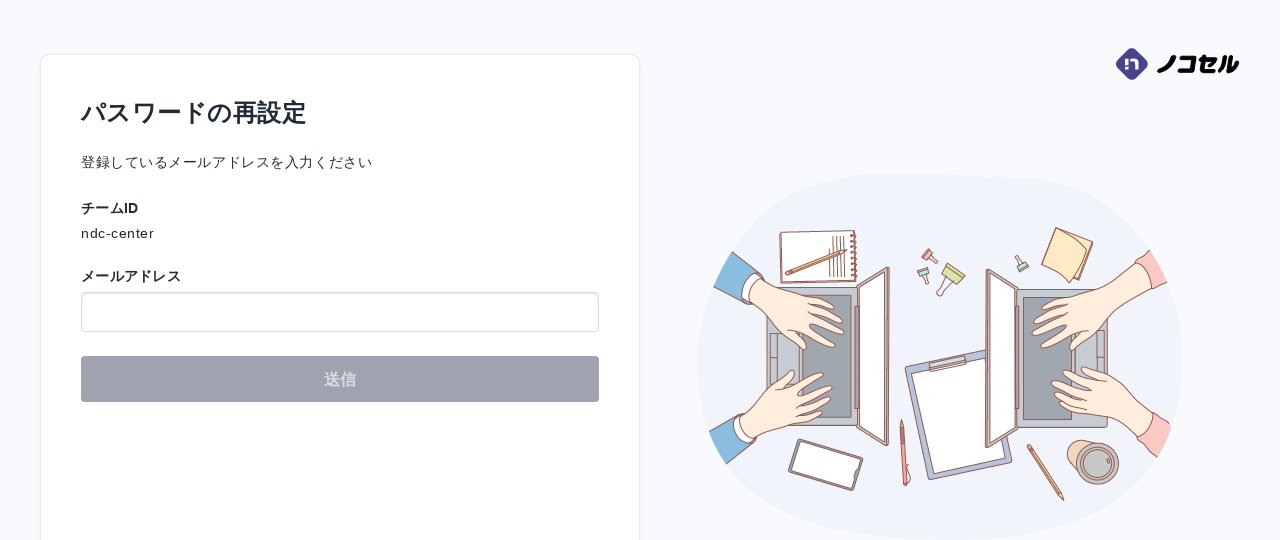

--- FILE ---
content_type: text/html; charset=utf-8
request_url: https://ndc-center.noco.sale/signin/forgot/password
body_size: 5214
content:
<!DOCTYPE html><html lang="ja"><head><title>ノコセル</title><meta charSet="utf-8"/><meta name="viewport" content="width=device-width,initial-scale=1.0,maximum-scale=1.0"/><meta name="theme-color"/><link rel="icon" href="/images/favicon/favicon.ico" sizes="any"/><link rel="icon" href="/images/favicon/icon.svg" type="image/svg+xml"/><link rel="apple-touch-icon" href="/images/favicon/icon-size_64.png" sizes="76x76"/><link rel="apple-touch-icon" href="/images/favicon/icon-size_128.png" sizes="120x120"/><link rel="apple-touch-icon" href="/images/favicon/icon-size_256.png" sizes="152x152"/><meta name="next-head-count" content="9"/><link rel="icon" type="image/x-icon" sizes="32x32" href="/favicon.ico"/><link rel="preload" href="/_next/static/css/c44fbbc9f9f56040.css" as="style"/><link rel="stylesheet" href="/_next/static/css/c44fbbc9f9f56040.css" data-n-g=""/><noscript data-n-css=""></noscript><script defer="" nomodule="" src="/_next/static/chunks/polyfills-5cd94c89d3acac5f.js"></script><script src="/_next/static/chunks/webpack-2677935a5bfc5b80.js" defer=""></script><script src="/_next/static/chunks/framework-560765ab0625ba27.js" defer=""></script><script src="/_next/static/chunks/main-561a4d58efc42eb5.js" defer=""></script><script src="/_next/static/chunks/pages/_app-7ed620cea0249068.js" defer=""></script><script src="/_next/static/chunks/pages/signin/forgot/password-77e4156ebd78f808.js" defer=""></script><script src="/_next/static/v1.21.2/_buildManifest.js" defer=""></script><script src="/_next/static/v1.21.2/_ssgManifest.js" defer=""></script><script src="/_next/static/v1.21.2/_middlewareManifest.js" defer=""></script><style id="jss-server-side">.MuiButtonBase-root {
  color: inherit;
  border: 0;
  cursor: pointer;
  margin: 0;
  display: inline-flex;
  outline: 0;
  padding: 0;
  position: relative;
  align-items: center;
  user-select: none;
  border-radius: 0;
  vertical-align: middle;
  -moz-appearance: none;
  justify-content: center;
  text-decoration: none;
  background-color: transparent;
  -webkit-appearance: none;
  -webkit-tap-highlight-color: transparent;
}
.MuiButtonBase-root::-moz-focus-inner {
  border-style: none;
}
.MuiButtonBase-root.Mui-disabled {
  cursor: default;
  pointer-events: none;
}
@media print {
  .MuiButtonBase-root {
    color-adjust: exact;
  }
}

  .jss1 {
    width: 100%;
    height: auto;
    display: flex;
    padding: 40px;
    min-height: 100vh;
    align-items: center;
    flex-direction: row-reverse;
    justify-content: center;
    background-color: #F8FAFD;
  }
  .jss2 {
    top: 40px;
    left: auto;
    right: 40px;
    position: absolute;
  }
  .jss3 {
    width: 100%;
    height: auto;
    display: flex;
    padding: ;
    position: relative;
    max-width: 640px;
    align-items: center;
    justify-content: center;
  }
  .jss4 {
    width: 560px;
  }
  .jss5 {
    width: 100%;
    height: auto;
    display: flex;
    max-width: 640px;
    align-items: center;
    justify-content: center;
  }
  .jss6 {
    width: 100%;
    border: 1px solid #E9ECF1;
    height: auto;
    padding: 40px;
    box-shadow: 0px 0px 1px 0px #0000000A,0px 0px 2px 0px #0000000F, 0px 4px 8px 0px #0000000A;
    min-height: 85vh;
    border-radius: 10px;
    background-color: #FFFFFF;
  }
  .jss7 {
    color: #222B35;
  }
  .jss8 {
    margin-top: 20px;
  }
  .jss9 {
    margin-top: 24px;
  }
  .jss10 {
    margin-top: 6px;
  }
  .jss11 {
    height: 24px;
  }
  .jss12 {
    margin-top: 6px;
  }
  .jss15 {
    width: 100%;
  }
  .jss16 {
    margin-top: 24px;
  }
  .MuiTypography-root {
    margin: 0;
  }
  .MuiTypography-body2 {
    font-size: 14px;
    font-style: normal;
    font-family: Helvetica Neue,Arial,Hiragino Kaku Gothic ProN,Hiragino Sans,BIZ UDPGothic,Meiryo,sans-serif;
    font-weight: 400;
    line-height: 1.7;
    letter-spacing: 0.04em;
  }
  .MuiTypography-body1 {
    font-size: 16px;
    font-style: normal;
    font-family: Helvetica Neue,Arial,Hiragino Kaku Gothic ProN,Hiragino Sans,BIZ UDPGothic,Meiryo,sans-serif;
    font-weight: 400;
    line-height: 1.7;
    letter-spacing: 0.04em;
  }
  .MuiTypography-caption {
    font-size: 0.75rem;
    font-family: Helvetica Neue,Arial,Hiragino Kaku Gothic ProN,Hiragino Sans,BIZ UDPGothic,Meiryo,sans-serif;
    font-weight: 400;
    line-height: 1.66;
  }
  .MuiTypography-button {
    font-size: 0.875rem;
    font-family: Helvetica Neue,Arial,Hiragino Kaku Gothic ProN,Hiragino Sans,BIZ UDPGothic,Meiryo,sans-serif;
    font-weight: 500;
    line-height: 1.75;
    text-transform: uppercase;
  }
  .MuiTypography-h1 {
    font-size: 24px;
    font-style: normal;
    font-family: Helvetica Neue,Arial,Hiragino Kaku Gothic ProN,Hiragino Sans,BIZ UDPGothic,Meiryo,sans-serif;
    font-weight: 700;
    line-height: 1.5;
    letter-spacing: 0.02em;
  }
  .MuiTypography-h2 {
    font-size: 21px;
    font-style: normal;
    font-family: Helvetica Neue,Arial,Hiragino Kaku Gothic ProN,Hiragino Sans,BIZ UDPGothic,Meiryo,sans-serif;
    font-weight: 700;
    line-height: 1.5;
    letter-spacing: 0.02em;
  }
  .MuiTypography-h3 {
    font-size: 18px;
    font-style: normal;
    font-family: Helvetica Neue,Arial,Hiragino Kaku Gothic ProN,Hiragino Sans,BIZ UDPGothic,Meiryo,sans-serif;
    font-weight: 700;
    line-height: 1.55;
    letter-spacing: 0.02em;
  }
  .MuiTypography-h4 {
    font-size: 16px;
    font-style: normal;
    font-family: Helvetica Neue,Arial,Hiragino Kaku Gothic ProN,Hiragino Sans,BIZ UDPGothic,Meiryo,sans-serif;
    font-weight: 700;
    line-height: 1.7;
    letter-spacing: 0.04em;
  }
  .MuiTypography-h5 {
    font-size: 14px;
    font-style: normal;
    font-family: Helvetica Neue,Arial,Hiragino Kaku Gothic ProN,Hiragino Sans,BIZ UDPGothic,Meiryo,sans-serif;
    font-weight: 700;
    line-height: 1.44;
    letter-spacing: 0.02em;
  }
  .MuiTypography-h6 {
    font-size: 12px;
    font-style: normal;
    font-family: Helvetica Neue,Arial,Hiragino Kaku Gothic ProN,Hiragino Sans,BIZ UDPGothic,Meiryo,sans-serif;
    font-weight: 700;
    line-height: 1.32;
    letter-spacing: 0.02em;
  }
  .MuiTypography-subtitle1 {
    font-size: 14px;
    font-style: normal;
    font-family: Helvetica Neue,Arial,Hiragino Kaku Gothic ProN,Hiragino Sans,BIZ UDPGothic,Meiryo,sans-serif;
    font-weight: 400;
    line-height: 1.32;
    letter-spacing: 0.04em;
  }
  .MuiTypography-subtitle2 {
    font-size: 12px;
    font-style: normal;
    font-family: Helvetica Neue,Arial,Hiragino Kaku Gothic ProN,Hiragino Sans,BIZ UDPGothic,Meiryo,sans-serif;
    font-weight: 400;
    line-height: 1.32;
    letter-spacing: 0.02em;
  }
  .MuiTypography-overline {
    font-size: 0.75rem;
    font-family: Helvetica Neue,Arial,Hiragino Kaku Gothic ProN,Hiragino Sans,BIZ UDPGothic,Meiryo,sans-serif;
    font-weight: 400;
    line-height: 2.66;
    text-transform: uppercase;
  }
  .MuiTypography-srOnly {
    width: 1px;
    height: 1px;
    overflow: hidden;
    position: absolute;
  }
  .MuiTypography-alignLeft {
    text-align: left;
  }
  .MuiTypography-alignCenter {
    text-align: center;
  }
  .MuiTypography-alignRight {
    text-align: right;
  }
  .MuiTypography-alignJustify {
    text-align: justify;
  }
  .MuiTypography-noWrap {
    overflow: hidden;
    white-space: nowrap;
    text-overflow: ellipsis;
  }
  .MuiTypography-gutterBottom {
    margin-bottom: 0.35em;
  }
  .MuiTypography-paragraph {
    margin-bottom: 16px;
  }
  .MuiTypography-colorInherit {
    color: inherit;
  }
  .MuiTypography-colorPrimary {
    color: #6C60F0;
  }
  .MuiTypography-colorSecondary {
    color: #EE2253;
  }
  .MuiTypography-colorTextPrimary {
    color: #222B35;
  }
  .MuiTypography-colorTextSecondary {
    color: rgba(0, 0, 0, 0.54);
  }
  .MuiTypography-colorError {
    color: #EE2253;
  }
  .MuiTypography-displayInline {
    display: inline;
  }
  .MuiTypography-displayBlock {
    display: block;
  }
  .MuiButton-root {
    color: #222B35;
    padding: 6px 16px;
    font-size: 0.875rem;
    min-width: auto;
    box-sizing: border-box;
    transition: background-color 250ms cubic-bezier(0.4, 0, 0.2, 1) 0ms,box-shadow 250ms cubic-bezier(0.4, 0, 0.2, 1) 0ms,border 250ms cubic-bezier(0.4, 0, 0.2, 1) 0ms;
    font-family: Helvetica Neue,Arial,Hiragino Kaku Gothic ProN,Hiragino Sans,BIZ UDPGothic,Meiryo,sans-serif;
    font-weight: 500;
    line-height: 1.75;
    border-radius: 4px;
    text-transform: uppercase;
  }
  .MuiButton-root:hover {
    text-decoration: none;
    background-color: rgba(34, 43, 53, 0.8);
  }
  .MuiButton-root.Mui-disabled {
    color: rgba(0, 0, 0, 0.26);
  }
  .MuiButton-root:disabled {
    color: #eaeaea;
    background-color: #CCCCCC;
  }
@media (hover: none) {
  .MuiButton-root:hover {
    background-color: transparent;
  }
}
  .MuiButton-root:hover.Mui-disabled {
    background-color: transparent;
  }
  .MuiButton-label {
    width: 100%;
    height: 100%;
    display: flex;
    align-items: center;
    justify-content: center;
  }
  .MuiButton-text {
    padding: 6px 8px;
  }
  .MuiButton-textPrimary {
    color: #6C60F0;
  }
  .MuiButton-textPrimary:hover {
    background-color: rgba(108, 96, 240, 0.8);
  }
@media (hover: none) {
  .MuiButton-textPrimary:hover {
    background-color: transparent;
  }
}
  .MuiButton-textSecondary {
    color: #EE2253;
  }
  .MuiButton-textSecondary:hover {
    background-color: rgba(238, 34, 83, 0.8);
  }
@media (hover: none) {
  .MuiButton-textSecondary:hover {
    background-color: transparent;
  }
}
  .MuiButton-outlined {
    border: 1px solid rgba(0, 0, 0, 0.23);
    padding: 5px 15px;
  }
  .MuiButton-outlined.Mui-disabled {
    border: 1px solid rgba(0, 0, 0, 0.12);
  }
  .MuiButton-outlinedPrimary {
    color: #6C60F0;
    border: 1px solid rgba(108, 96, 240, 0.5);
  }
  .MuiButton-outlinedPrimary:hover {
    border: 1px solid #6C60F0;
    background-color: rgba(108, 96, 240, 0.8);
  }
@media (hover: none) {
  .MuiButton-outlinedPrimary:hover {
    background-color: transparent;
  }
}
  .MuiButton-outlinedSecondary {
    color: #EE2253;
    border: 1px solid rgba(238, 34, 83, 0.5);
  }
  .MuiButton-outlinedSecondary:hover {
    border: 1px solid #EE2253;
    background-color: rgba(238, 34, 83, 0.8);
  }
  .MuiButton-outlinedSecondary.Mui-disabled {
    border: 1px solid rgba(0, 0, 0, 0.26);
  }
@media (hover: none) {
  .MuiButton-outlinedSecondary:hover {
    background-color: transparent;
  }
}
  .MuiButton-contained {
    color: rgba(0, 0, 0, 0.87);
    box-shadow: 0px 3px 1px -2px rgba(0,0,0,0.2),0px 2px 2px 0px rgba(0,0,0,0.14),0px 1px 5px 0px rgba(0,0,0,0.12);
    background-color: #e0e0e0;
  }
  .MuiButton-contained:hover {
    box-shadow: 0px 2px 4px -1px rgba(0,0,0,0.2),0px 4px 5px 0px rgba(0,0,0,0.14),0px 1px 10px 0px rgba(0,0,0,0.12);
    background-color: #d5d5d5;
  }
  .MuiButton-contained.Mui-focusVisible {
    box-shadow: 0px 3px 5px -1px rgba(0,0,0,0.2),0px 6px 10px 0px rgba(0,0,0,0.14),0px 1px 18px 0px rgba(0,0,0,0.12);
  }
  .MuiButton-contained:active {
    box-shadow: 0px 5px 5px -3px rgba(0,0,0,0.2),0px 8px 10px 1px rgba(0,0,0,0.14),0px 3px 14px 2px rgba(0,0,0,0.12);
  }
  .MuiButton-contained.Mui-disabled {
    color: rgba(0, 0, 0, 0.26);
    box-shadow: none;
    background-color: rgba(0, 0, 0, 0.12);
  }
@media (hover: none) {
  .MuiButton-contained:hover {
    box-shadow: 0px 3px 1px -2px rgba(0,0,0,0.2),0px 2px 2px 0px rgba(0,0,0,0.14),0px 1px 5px 0px rgba(0,0,0,0.12);
    background-color: #e0e0e0;
  }
}
  .MuiButton-contained:hover.Mui-disabled {
    background-color: rgba(0, 0, 0, 0.12);
  }
  .MuiButton-containedPrimary {
    color: #000;
    background-color: #6C60F0;
  }
  .MuiButton-containedPrimary:hover {
    background-color: rgb(75, 67, 168);
  }
@media (hover: none) {
  .MuiButton-containedPrimary:hover {
    background-color: #6C60F0;
  }
}
  .MuiButton-containedSecondary {
    color: #000;
    background-color: #EE2253;
  }
  .MuiButton-containedSecondary:hover {
    background-color: rgb(166, 23, 58);
  }
@media (hover: none) {
  .MuiButton-containedSecondary:hover {
    background-color: #EE2253;
  }
}
  .MuiButton-disableElevation {
    box-shadow: none;
  }
  .MuiButton-disableElevation:hover {
    box-shadow: none;
  }
  .MuiButton-disableElevation.Mui-focusVisible {
    box-shadow: none;
  }
  .MuiButton-disableElevation:active {
    box-shadow: none;
  }
  .MuiButton-disableElevation.Mui-disabled {
    box-shadow: none;
  }
  .MuiButton-colorInherit {
    color: inherit;
    border-color: currentColor;
  }
  .MuiButton-textSizeSmall {
    padding: 4px 5px;
    font-size: 0.8125rem;
  }
  .MuiButton-textSizeLarge {
    padding: 8px 11px;
    font-size: 0.9375rem;
  }
  .MuiButton-outlinedSizeSmall {
    padding: 3px 9px;
    font-size: 0.8125rem;
  }
  .MuiButton-outlinedSizeLarge {
    padding: 7px 21px;
    font-size: 0.9375rem;
  }
  .MuiButton-containedSizeSmall {
    padding: 4px 10px;
    font-size: 0.8125rem;
  }
  .MuiButton-containedSizeLarge {
    padding: 8px 22px;
    font-size: 0.9375rem;
  }
  .MuiButton-fullWidth {
    width: 100%;
  }
  .MuiButton-startIcon {
    display: inherit;
    margin-left: -4px;
    margin-right: 8px;
  }
  .MuiButton-startIcon.MuiButton-iconSizeSmall {
    margin-left: -2px;
  }
  .MuiButton-endIcon {
    display: inherit;
    margin-left: 8px;
    margin-right: -4px;
  }
  .MuiButton-endIcon.MuiButton-iconSizeSmall {
    margin-right: -2px;
  }
  .MuiButton-iconSizeSmall > *:first-child {
    font-size: 18px;
  }
  .MuiButton-iconSizeMedium > *:first-child {
    font-size: 20px;
  }
  .MuiButton-iconSizeLarge > *:first-child {
    font-size: 22px;
  }
html {
  box-sizing: border-box;
  -webkit-font-smoothing: antialiased;
  -moz-osx-font-smoothing: grayscale;
}
*, *::before, *::after {
  box-sizing: inherit;
}
strong, b {
  font-weight: 700;
}
body {
  color: #222B35;
  margin: 0;
  font-size: 14px;
  font-style: normal;
  font-family: Helvetica Neue,Arial,Hiragino Kaku Gothic ProN,Hiragino Sans,BIZ UDPGothic,Meiryo,sans-serif;
  font-weight: 400;
  line-height: 1.7;
  letter-spacing: 0.04em;
  background-color: #FFFFFF;
}
@media print {
  body {
    background-color: #fff;
  }
}
body::backdrop {
  background-color: #FFFFFF;
}
@keyframes mui-auto-fill {}
@keyframes mui-auto-fill-cancel {}
  .MuiInputBase-root {
    color: #222B35;
    cursor: text;
    display: inline-flex;
    position: relative;
    font-size: 16px;
    box-sizing: border-box;
    font-style: normal;
    align-items: center;
    font-family: Helvetica Neue,Arial,Hiragino Kaku Gothic ProN,Hiragino Sans,BIZ UDPGothic,Meiryo,sans-serif;
    font-weight: 400;
    line-height: 1.1876em;
    letter-spacing: 0.04em;
  }
  .MuiInputBase-root.Mui-disabled {
    color: rgba(0, 0, 0, 0.38);
    cursor: default;
  }
  .MuiInputBase-multiline {
    padding: 6px 0 7px;
  }
  .MuiInputBase-multiline.MuiInputBase-marginDense {
    padding-top: 3px;
  }
  .MuiInputBase-fullWidth {
    width: 100%;
  }
  .MuiInputBase-input {
    font: inherit;
    color: #222B35;
    width: 100%;
    border: 0;
    height: 1.1876em;
    margin: 0;
    display: block;
    padding: 10px;
    font-size: 14px;
    min-width: 0;
    background: none;
    box-sizing: content-box;
    font-style: normal;
    font-weight: normal;
    line-height: 150%;
    border-radius: 4px;
    animation-name: mui-auto-fill-cancel;
    letter-spacing: inherit;
    animation-duration: 10ms;
    -webkit-tap-highlight-color: transparent;
  }
  .MuiInputBase-input::-webkit-input-placeholder {
    color: currentColor;
    opacity: 0.42;
    transition: opacity 200ms cubic-bezier(0.4, 0, 0.2, 1) 0ms;
  }
  .MuiInputBase-input::-moz-placeholder {
    color: currentColor;
    opacity: 0.42;
    transition: opacity 200ms cubic-bezier(0.4, 0, 0.2, 1) 0ms;
  }
  .MuiInputBase-input:-ms-input-placeholder {
    color: currentColor;
    opacity: 0.42;
    transition: opacity 200ms cubic-bezier(0.4, 0, 0.2, 1) 0ms;
  }
  .MuiInputBase-input::-ms-input-placeholder {
    color: currentColor;
    opacity: 0.42;
    transition: opacity 200ms cubic-bezier(0.4, 0, 0.2, 1) 0ms;
  }
  .MuiInputBase-input:focus {
    outline: 0;
  }
  .MuiInputBase-input:invalid {
    box-shadow: none;
  }
  .MuiInputBase-input::-webkit-search-decoration {
    -webkit-appearance: none;
  }
  .MuiInputBase-input.Mui-disabled {
    opacity: 1;
  }
  .MuiInputBase-input:-webkit-autofill {
    animation-name: mui-auto-fill;
    animation-duration: 5000s;
  }
  .MuiInputBase-input::placeholder {
    color: black !important;
  }
  label[data-shrink=false] + .MuiInputBase-formControl .MuiInputBase-input::-webkit-input-placeholder {
    opacity: 0 !important;
  }
  label[data-shrink=false] + .MuiInputBase-formControl .MuiInputBase-input::-moz-placeholder {
    opacity: 0 !important;
  }
  label[data-shrink=false] + .MuiInputBase-formControl .MuiInputBase-input:-ms-input-placeholder {
    opacity: 0 !important;
  }
  label[data-shrink=false] + .MuiInputBase-formControl .MuiInputBase-input::-ms-input-placeholder {
    opacity: 0 !important;
  }
  label[data-shrink=false] + .MuiInputBase-formControl .MuiInputBase-input:focus::-webkit-input-placeholder {
    opacity: 0.42;
  }
  label[data-shrink=false] + .MuiInputBase-formControl .MuiInputBase-input:focus::-moz-placeholder {
    opacity: 0.42;
  }
  label[data-shrink=false] + .MuiInputBase-formControl .MuiInputBase-input:focus:-ms-input-placeholder {
    opacity: 0.42;
  }
  label[data-shrink=false] + .MuiInputBase-formControl .MuiInputBase-input:focus::-ms-input-placeholder {
    opacity: 0.42;
  }
  .MuiInputBase-inputMarginDense {
    padding-top: 3px;
  }
  .MuiInputBase-inputMultiline {
    height: auto;
    resize: none;
    padding: 0;
  }
  .MuiInputBase-inputTypeSearch {
    -moz-appearance: textfield;
    -webkit-appearance: textfield;
  }
  .MuiFormControl-root {
    border: 0;
    margin: 0;
    display: inline-flex;
    padding: 0;
    position: relative;
    min-width: 0;
    flex-direction: column;
    vertical-align: top;
  }
  .MuiFormControl-marginNormal {
    margin-top: 16px;
    margin-bottom: 8px;
  }
  .MuiFormControl-marginDense {
    margin-top: 8px;
    margin-bottom: 4px;
  }
  .MuiFormControl-fullWidth {
    width: 100%;
  }
  .MuiInput-root {
    border: solid 1px #bdbdbd;
    position: relative;
    transition: 512ms;
    border-radius: 4px;
  }
  label + .MuiInput-formControl {
    margin-top: 16px;
  }
  .MuiInput-colorSecondary.MuiInput-underline:after {
    border-bottom-color: #EE2253;
  }
  .MuiInput-underline:after {
    left: 0;
    right: 0;
    bottom: 0;
    content: "";
    display: none;
    position: absolute;
    transform: scaleX(0);
    transition: transform 200ms cubic-bezier(0.0, 0, 0.2, 1) 0ms;
    border-bottom: 2px solid #6C60F0;
    pointer-events: none;
  }
  .MuiInput-underline.Mui-focused:after {
    transform: scaleX(1);
  }
  .MuiInput-underline.Mui-error:after {
    transform: scaleX(1);
    border-bottom-color: #EE2253;
  }
  .MuiInput-underline:before {
    left: 0;
    right: 0;
    bottom: 0;
    content: "\00a0";
    display: none;
    position: absolute;
    transition: border-bottom-color 200ms cubic-bezier(0.4, 0, 0.2, 1) 0ms;
    border-bottom: 1px solid rgba(0, 0, 0, 0.42);
    pointer-events: none;
  }
  .MuiInput-underline:hover:not(.Mui-disabled):before {
    border-bottom: 2px solid #222B35;
  }
  .MuiInput-underline.Mui-disabled:before {
    border-bottom-style: dotted;
  }
@media (hover: none) {
  .MuiInput-underline:hover:not(.Mui-disabled):before {
    border-bottom: 1px solid rgba(0, 0, 0, 0.42);
  }
}
  .MuiInput-inputMultiline {
    padding: 10px;
  }

  .jss17 {
    display: flex;
    align-items: center;
    border-radius: 4px;
    text-transform: none;
    justify-content: center;
  }
  .jss17:disabled {
    color: #DADCE0 !important;
    background-color: #A1A2B0 !important;
  }
  .jss19 {
    width: 100%;
    height: 46px;
    padding: 0px 64px;
    border: none;
    color: #DADCE0 !important;
    background-color: #A1A2B0 !important;
  }
  .jss19:hover {
    background-color: #A1A2B0 !important;
    color: #DADCE0 !important;
    border: none;
  }
  .jss20 {  }

  .jss22 {
    font-size: ;
    letter-spacing: unset;
    line-height: ;
  }
  .jss13 {
    background-color: #ffffff;
  }
  .jss13 .MuiInputBase-input {
    line-height: 1;
  }
  .jss13 .MuiInput-root {
    color: #222B35;
    font-size: 16px;
    font-style: normal;
    font-family: Helvetica Neue,Arial,Hiragino Kaku Gothic ProN,Hiragino Sans,BIZ UDPGothic,Meiryo,sans-serif;
    font-weight: 400;
    line-height: 1.7;
    border-color: #DDDDDD;
    border-width: 1px;
    letter-spacing: 0.04em;
  }
  .jss13 .MuiInputBase-multiline {
    padding: 10px 0;
  }
  .jss13 .MuiFormHelperText-root {
    bottom: -28px;
    font-size: 14px;
    word-break: keep-all;
  }
  .jss13 .MuiInputBase-multiline .MuiInputBase-input {
    line-height: 132%;
  }
  .jss13 .MuiInput-root:hover {
    border-color: #ababab;
  }
  .jss13 .MuiInput-root.Mui-error {
    color: #EE2253;
    border-color: #EE2253;
    background-color: #ffffff;
  }
  .jss13 .MuiInput-root.Mui-disabled {
    color: #222B35;
    border-color: #DDDDDD;
    background-color: #E3E7ED;
  }
  .jss13 .MuiInputBase-input::placeholder {
    color: #A1A2B0 !important;
    opacity: unset;
    font-weight: 300;
  }
  .jss14 {
    width: 100%;
  }
  .jss14 .MuiInputBase-input {
    padding: 10px 12px;
  }
  .jss14 .MuiInput-root {
    box-shadow: inset 0px 1px 2px rgba(10, 10, 10, 0.1);
    height: 40px;
    border-style: solid;
  }
  .jss14 .MuiInput-root .MuiInput-inputMultiline {
    padding: 0;
    margin: 0px 12px;
  }
  .jss14 .MuiInput-root.Mui-focused {
    border-color: #6C60F0;
  }
  .jss14 .MuiInput-root input {  }
  .jss14 .MuiInput-root.Mui-focused:hover {
    border-color: #6C60F0;
  }</style><style data-styled="" data-styled-version="5.3.5"></style></head><body style="background-color:#F5F6F8"><div id="__next" data-reactroot=""><div class="MuiBox-root jss1"><div class="MuiBox-root jss2"><img src="/images/nocosell_logo.svg" alt="nocosell" width="124px" height="48px"/></div><div class="MuiBox-root jss3"><div class="MuiBox-root jss4"><span style="box-sizing:border-box;display:inline-block;overflow:hidden;width:initial;height:initial;background:none;opacity:1;border:0;margin:0;padding:0;position:relative;max-width:100%"><span style="box-sizing:border-box;display:block;width:initial;height:initial;background:none;opacity:1;border:0;margin:0;padding:0;max-width:100%"><img style="display:block;max-width:100%;width:initial;height:initial;background:none;opacity:1;border:0;margin:0;padding:0" alt="" aria-hidden="true" src="data:image/svg+xml,%3csvg%20xmlns=%27http://www.w3.org/2000/svg%27%20version=%271.1%27%20width=%27560%27%20height=%27366%27/%3e"/></span><img src="[data-uri]" decoding="async" data-nimg="intrinsic" style="position:absolute;top:0;left:0;bottom:0;right:0;box-sizing:border-box;padding:0;border:none;margin:auto;display:block;width:0;height:0;min-width:100%;max-width:100%;min-height:100%;max-height:100%;object-fit:cover"/><noscript><img srcSet="/images/reset-password.svg 1x, /images/reset-password.svg 2x" src="/images/reset-password.svg" decoding="async" data-nimg="intrinsic" style="position:absolute;top:0;left:0;bottom:0;right:0;box-sizing:border-box;padding:0;border:none;margin:auto;display:block;width:0;height:0;min-width:100%;max-width:100%;min-height:100%;max-height:100%;object-fit:cover" loading="lazy"/></noscript></span></div></div><div class="MuiBox-root jss5"><div class="MuiBox-root jss6"><form><div class="MuiBox-root jss7"><h1 class="MuiTypography-root MuiTypography-h1">パスワードの再設定</h1><div class="MuiBox-root jss8"></div><p class="MuiTypography-root MuiTypography-body2">登録しているメールアドレスを入力ください</p><div class="MuiBox-root jss9"></div><h5 class="MuiTypography-root MuiTypography-h5">チームID</h5><div class="MuiBox-root jss10"></div><h6 class="MuiTypography-root MuiTypography-subtitle1">ndc-center</h6><div class="MuiBox-root jss11"></div><h5 class="MuiTypography-root MuiTypography-h5">メールアドレス</h5><div class="MuiBox-root jss12"></div><div class="MuiBox-root jss15"><div class="MuiFormControl-root MuiTextField-root jss13 jss14 MuiFormControl-fullWidth"><div class="MuiInputBase-root MuiInput-root MuiInput-underline MuiInputBase-fullWidth MuiInput-fullWidth MuiInputBase-formControl MuiInput-formControl"><input type="text" aria-invalid="false" name="email" placeholder="" required="" value="" min="0" max="9999" class="MuiInputBase-input MuiInput-input"/></div></div></div><div class="MuiBox-root jss16"></div><button class="MuiButtonBase-root MuiButton-root MuiButton-text jss17 jss19 Mui-disabled Mui-disabled" tabindex="-1" type="submit" disabled="" width="100%"><span class="MuiButton-label"><h4 class="MuiTypography-root jss21 jss22 MuiTypography-h4">送信</h4></span></button></div></form></div></div></div><div class="Toastify"></div><style data-emotion-css="xg5s2c">.css-xg5s2c{box-sizing:border-box;max-height:100%;max-width:100%;overflow:hidden;padding:8px;pointer-events:none;position:fixed;z-index:1000;top:0;right:0;}</style><div class="react-toast-notifications__container css-xg5s2c"></div></div><script id="__NEXT_DATA__" type="application/json">{"props":{"pageProps":{"_sentryTraceData":"b8dbc5bbce784c48800bb67eb8529cfa-aa83e51b56a2de32-0","_sentryBaggage":"sentry-environment=production,sentry-release=v1.21.2,sentry-transaction=%2Fsignin%2Fforgot%2Fpassword,sentry-public_key=f7758887404a43d0871b698989c94bbc,sentry-trace_id=b8dbc5bbce784c48800bb67eb8529cfa,sentry-sample_rate=0.001","subdomain":"ndc-center"},"__N_SSP":true},"page":"/signin/forgot/password","query":{},"buildId":"v1.21.2","isFallback":false,"gssp":true,"appGip":true,"scriptLoader":[]}</script></body></html>

--- FILE ---
content_type: image/svg+xml
request_url: https://ndc-center.noco.sale/images/reset-password.svg
body_size: 64373
content:
<svg width="560" height="368" viewBox="0 0 560 368" fill="none" xmlns="http://www.w3.org/2000/svg">
<path d="M359.374 362.386C338.437 365.604 316.466 367.022 294.09 367.011C168.175 366.965 37 344.492 37 185.834C37 130.733 73.9709 56.0174 120.965 27.3494C191.152 -15.4643 282.35 4.78476 360.034 4.78476C449.676 4.78476 522.346 85.8422 522.346 185.834C522.346 299.972 450.719 348.341 359.374 362.386Z" fill="#F1F5FB"/>
<mask id="mask0_311_10970" style="mask-type:alpha" maskUnits="userSpaceOnUse" x="37" y="0" width="486" height="368">
<path d="M359.374 362.386C338.437 365.604 316.466 367.022 294.09 367.011C168.175 366.965 37 344.492 37 185.834C37 130.733 73.9709 56.0174 120.965 27.3494C191.152 -15.4643 282.35 4.78476 360.034 4.78476C449.676 4.78476 522.346 85.8422 522.346 185.834C522.346 299.972 450.719 348.341 359.374 362.386Z" fill="#F8FAFD"/>
</mask>
<g mask="url(#mask0_311_10970)">
<path fill-rule="evenodd" clip-rule="evenodd" d="M246.558 193.517L326.011 176.795L327.519 177.685L346.747 263.277L351.715 287.684L350.795 289.384L270.036 306.662L268.371 305.687L244.991 195.392L246.558 193.517Z" fill="#B3C6DD"/>
<path fill-rule="evenodd" clip-rule="evenodd" d="M251.371 200.703L324.813 185.313L345.165 284.946L274.01 300.737L251.371 200.703Z" fill="white"/>
<path fill-rule="evenodd" clip-rule="evenodd" d="M326.362 96.9469L328.252 96.2634L329.786 96.8834L357.724 114.95L358.266 116.32L447.446 116.745L447.326 251.938L446.23 253.668L444.629 254.365L358.095 254.584L357.289 256.337L328.309 274.395L325.816 274.325L325.47 272.526L326.362 96.9469Z" fill="#C6CCD3"/>
<path fill-rule="evenodd" clip-rule="evenodd" d="M106.766 113.301L116.776 114.532H196.081L197.075 112.545L225.982 94.752L228.239 94.1956L229.043 94.9119L228.28 270.239L227.75 271.992L225.938 272.482L224.392 272.007L196.882 254.503L195.978 252.376L118.975 252.389L107.257 225.101L106.766 113.301Z" fill="#C6CCD3"/>
<path fill-rule="evenodd" clip-rule="evenodd" d="M395.916 54.5168L432.14 68.6406L432.889 70.4808L418.973 107.081L413.014 105.158L409.268 109.818C409.268 109.818 405.645 104.457 398.753 99.9222C391.861 95.3873 381.781 91.7945 381.781 91.7945L395.916 54.5168Z" fill="#FFEAC6"/>
<path fill-rule="evenodd" clip-rule="evenodd" d="M435.229 270.105C435.229 270.105 430.459 273.551 429.625 274.219C427.653 275.819 426.084 277.571 424.546 279.582C422.049 282.853 420.126 286.22 419.289 290.317C419.127 291.099 417.755 297.93 417.755 297.93C417.755 297.93 415.613 295.461 415.256 295.016C412.745 291.851 408.622 288.282 407.717 283.449C406.999 279.642 407.522 275.562 410.252 272.375C412.574 269.656 416.756 267.507 420.362 267.288C423.267 267.113 425.874 267.886 429.493 268.751C432.308 269.417 435.229 270.105 435.229 270.105Z" fill="#EFD7C0"/>
<path fill-rule="evenodd" clip-rule="evenodd" d="M416.471 290.63C416.471 279.177 425.797 270.07 437.43 270.07C449.063 270.07 458.418 279.147 458.418 290.6C458.418 302.053 448.778 311.09 437.154 311.09C425.53 311.09 416.471 302.086 416.471 290.63Z" fill="#C7C7C7"/>
<path fill-rule="evenodd" clip-rule="evenodd" d="M140.353 266.136L201.525 284.654L202.793 286.611L193.246 316.587L191.511 317.651L130.389 299.416L128.891 298.34L128.317 296.773L137.921 267.065L140.353 266.136Z" fill="#85B1CC"/>
<path fill-rule="evenodd" clip-rule="evenodd" d="M142.118 268.57L199.367 285.699L200.51 287.232L197.881 296.372L196.074 297.393L194.03 303.713L194.687 305.685L191.942 314.582L190.174 315.519L132.589 298.212L131.421 296.898L140.184 269.025L142.118 268.57Z" fill="white"/>
<path fill-rule="evenodd" clip-rule="evenodd" d="M120.905 61.387L121.041 59.3277L193.826 57.7175L195.642 108.367L121.157 110.028L119.825 61.2424L120.905 61.387Z" fill="white"/>
<path fill-rule="evenodd" clip-rule="evenodd" d="M199.301 114.14L224.639 98.7588L224.42 268.822L199.665 253.004L199.301 114.14Z" fill="white"/>
<path fill-rule="evenodd" clip-rule="evenodd" d="M330.06 99.9966L354.815 115.971L354.841 254.536L329.928 270.182L330.06 99.9966Z" fill="white"/>
<path fill-rule="evenodd" clip-rule="evenodd" d="M365.066 88.9026L357.398 93.5579L359.499 98.9581L368.781 93.4812L365.066 88.9026Z" fill="#B0F0EF"/>
<path fill-rule="evenodd" clip-rule="evenodd" d="M267.466 94.5459L257.68 98.0204L260.09 103.267L268.607 100.2L267.466 94.5459Z" fill="#B0F0EF"/>
<path fill-rule="evenodd" clip-rule="evenodd" d="M268.467 75.907L261.73 84.1376L266.914 87.2287L272.459 79.9993L268.467 75.907Z" fill="#F2C6C3"/>
<path fill-rule="evenodd" clip-rule="evenodd" d="M287.474 90.2324L281.75 100.868L296.743 111.408L305.324 102.748L287.474 90.2324Z" fill="#D5E7AB"/>
<path fill-rule="evenodd" clip-rule="evenodd" d="M131.76 96.9359L179.179 78.0496L180.226 81.3685L133.079 99.7949L131.76 96.9359Z" fill="#FFDF9F"/>
<path fill-rule="evenodd" clip-rule="evenodd" d="M370.494 278.816L373.152 277.107L401.287 319.962L397.708 320.773L370.494 278.816Z" fill="#FFDF9F"/>
<path fill-rule="evenodd" clip-rule="evenodd" d="M355.663 133.094H358.601L358.678 235.266L355.422 235.468L355.663 133.094Z" fill="#A0A7AF"/>
<path fill-rule="evenodd" clip-rule="evenodd" d="M363.488 124.559L411.15 124.969L411.628 246.496L363.576 246.579L363.488 124.559Z" fill="#A0A7AF"/>
<path fill-rule="evenodd" clip-rule="evenodd" d="M194.692 133.154H199.049V235.625H194.692V133.154Z" fill="#A0A7AF"/>
<path fill-rule="evenodd" clip-rule="evenodd" d="M141.279 122.697L190.928 122.325L190.869 244.213L142.69 244.351L142.635 160.652L141.279 122.697Z" fill="#A0A7AF"/>
<path fill-rule="evenodd" clip-rule="evenodd" d="M93.8849 265.52C93.8849 265.52 98.205 262.313 101.051 261.049C104.551 259.45 108.187 258.17 111.917 257.224C115.755 256.286 120.754 254.959 124.557 253.6C127.808 252.437 129.988 251.493 133.726 250.785C138.173 249.944 144.2 249.377 148.185 248.34C150.045 247.858 156.825 244.487 160.7 241.74C162.015 240.802 162.378 239.665 162.378 238.844C162.378 237.233 158.735 238.405 157.804 238.541C155.613 238.857 151.924 240.563 149.731 241.258C147.995 241.768 146.221 242.138 144.425 242.366C142.627 242.533 138.948 242.524 139.636 242.187C141.354 241.326 144.631 240.767 146.388 239.996C148.244 239.174 151.427 238.681 153.572 237.702C156.518 236.366 158.488 234.512 161.239 233.102C163.728 231.827 166.935 229.84 167.419 229.555C168.797 228.729 169.312 227.679 170.298 226.724C171.229 225.824 169.899 224.996 169.641 224.365C169.192 223.239 165.728 224.343 165.579 224.389C160.718 225.831 156.542 228.81 151.76 230.357C148.634 231.364 146.542 231.728 144.767 232.328C142.018 233.246 140.083 232.407 140.261 232.328C143.691 230.613 149.195 228.529 153.563 226.306C156.799 224.656 159.644 223.09 162.832 221.136C165.334 219.602 170.061 217.887 171.492 216.182C172.484 215.004 172.059 213.584 171.518 213.043C170.423 211.948 165.099 213.672 164.192 213.919C158.249 215.521 157.451 216.721 151.668 218.825C149.453 219.631 144.62 221.863 142.366 222.571C142.252 222.604 138.243 223.572 137.765 222.47C137.288 221.368 138.475 219.703 138.692 219.247C138.909 218.792 140.125 217.604 141.102 216.8C142.911 215.302 146.833 213.391 150.084 210.979C152.057 209.513 154.12 208.174 156.262 206.968C157.651 206.169 160.337 204.865 161.27 204.12C162.725 202.957 163.956 202.633 162.981 200.359C162.063 198.216 153.624 201.408 152.949 201.721C147.779 204.109 146.614 204.67 141.59 207.433C139.906 208.359 136.552 210.458 134.192 211.764C131.261 213.385 126.503 215.311 124.102 215.707C122.568 215.963 125.924 212.614 126.111 212.392C126.943 211.415 130.51 208.375 131.307 207.328C132.854 205.29 133.605 203.945 134.269 201.434C134.521 200.46 133.945 196.475 132.015 197.116C129.804 197.857 129.2 198.663 128.131 199.785C126.618 201.409 124.977 202.909 123.223 204.269C121.396 205.66 117.994 207.737 115.433 209.509C113.288 210.995 109.956 213.418 108.372 214.905C102.295 220.601 98.814 226.44 94.0689 232.017C89.6458 237.22 80.1577 243.792 80.1577 243.792C80.1577 243.792 79.036 245.806 79.3778 248.888C79.7064 251.876 81.4655 255.885 83.1568 258.56C84.9401 261.382 87.0169 263.2 89.3237 264.256C90.782 264.876 92.3156 265.301 93.8849 265.52Z" fill="#FFEDDE"/>
<path fill-rule="evenodd" clip-rule="evenodd" d="M90.5856 129.506C90.5856 129.506 98.7789 134.63 102.196 137.857C110.887 146.055 115.148 155.19 124.542 162.538C127.872 165.143 132.703 168.085 135.807 170.385C137.691 171.785 140.05 174.14 140.605 174.734C142.07 176.302 143.573 177.056 144.432 177.062C145.291 177.069 146.265 175.31 146.239 174.738C146.165 173.034 146.051 171.452 145.315 169.905C144 167.147 141.152 164.967 139.522 163.25C137.892 161.532 135.36 158.189 135.36 158.189C135.36 158.189 138.997 159.155 140.105 159.587C141.214 160.018 143.505 161.197 146.171 162.424C150.397 164.367 157.112 169.178 161.864 171.062C164.847 172.245 169.801 174.751 173.036 174.464C173.523 174.423 176.178 173.456 175.317 172.092C174.165 170.271 169.566 168.586 167.947 167.371C163.592 164.111 159.009 161.87 154.691 158.566C153.475 157.635 149.451 154.211 149.652 152.186C149.744 151.223 152.012 150.883 152.665 151.03C154.604 151.553 156.509 152.199 158.367 152.964C165.377 156.086 171.073 158.367 178.421 160.632C179.313 160.903 184.073 162.367 184.165 160.04C184.257 157.646 180.305 155.904 178.669 155.017C174.644 152.826 169.163 149.663 164.663 147.452C161.55 145.919 159.263 145.064 156.601 143.792C153.94 142.519 151.751 141.198 151.751 141.198C151.751 141.198 154.161 141.108 155.145 141.323C157.3 141.794 159.467 142.232 160.961 142.637C162.455 143.042 165.518 144.225 167.237 144.968C171.036 146.611 174.728 149.091 178.434 150.092C179.519 150.386 181.063 150.311 182.088 149.374C182.8 148.716 182.638 147.544 181.468 146.285C180.811 145.586 179.6 144.845 178.669 144.186C176.06 142.33 172.445 140.606 170.839 139.548C168.539 138.03 167.439 136.919 163.769 135.67C162.521 135.245 158.654 134.378 156.836 133.789C155.361 133.309 152.22 132.82 151.666 131.782C151.164 130.842 154.649 131.423 155.694 131.631C157.835 132.056 160.58 132.27 162.374 133C164.753 133.964 165.467 134.669 168.289 135.307C168.394 135.331 171.845 136.306 173.139 136.1C174.353 135.907 174.798 134.709 174.158 133.931C171.693 130.919 162.968 126.377 159.215 125.313C154.422 123.941 149.525 124.248 145.12 123.234C139.774 122.005 138.254 120.977 134.549 119.796C133.103 119.339 129.412 118.46 127.379 117.847C124.787 117.069 123.265 117.15 120.726 116.142C117.852 115.007 113.12 113.362 110.447 111.8C107.353 109.988 100.074 105.447 100.074 105.447C100.074 105.447 97.3046 106.867 95.254 108.44C91.0281 111.669 88.5044 119.461 89.0871 124.579C89.247 126.022 90.5856 129.506 90.5856 129.506Z" fill="#FFEDDE"/>
<path fill-rule="evenodd" clip-rule="evenodd" d="M493.112 240.721C493.112 240.721 479.059 229.838 475.779 226.604C470.841 221.732 467.439 215.972 462.247 211.33C458.417 207.908 452.439 204.072 448.248 201.921C443.746 199.605 440.405 198.836 436.337 197.855C432.269 196.874 427.946 195.027 425.274 194.153C422.601 193.279 421.988 194.14 421.447 194.957C420.643 196.199 423.23 199.846 423.712 200.267C426.586 202.782 429.651 203.194 432.99 204.946C433.791 205.369 436.35 206.386 436.381 206.918C436.411 207.45 424.636 204.946 423.675 204.618C417.959 202.622 414.57 199.908 409.873 198.282C405.176 196.657 405.752 197.246 403.41 197.515C402.753 197.59 402.004 199.47 403.077 200.865C403.656 201.612 407.286 204.92 410.964 207.266C414.147 209.304 418.314 211.282 420.745 212.423C423.462 213.701 427.907 214.857 430.238 216.781C430.676 217.136 430.124 217.826 427.416 217.657C424.709 217.488 419.17 215.931 416.745 215.188C409.665 213.024 402.286 207.867 394.814 207.637C393.751 207.606 391.887 207.838 391.374 209.672C390.862 211.506 393.258 213.008 394.016 213.574C395.112 214.375 398.148 215.528 400.654 216.733C403.16 217.938 406.845 219.975 410.37 221.861C413.895 223.747 414.603 223.647 417.549 224.908C417.751 224.996 422.399 225.877 422.137 226.738C421.902 227.507 416.305 226.543 416.222 226.519C414.966 226.135 410.015 224.199 407.152 222.689C404.289 221.18 400.288 219.046 396.871 219.081C395.532 219.094 394.1 219.5 394.264 221.294C394.507 224.015 402.47 228.368 402.47 228.368C402.47 228.368 397.714 228.054 399.622 231.1C400.389 232.326 406.429 236.11 407.651 236.776C410.453 238.292 414.607 239.551 417.716 239.987C421.403 240.5 424.713 240.18 428.385 240.892C438.786 242.914 447.313 242.745 457.055 247.112C461.894 249.28 467.649 254.4 471.415 258.129C473.518 260.21 477.641 263.919 477.641 263.919C477.641 263.919 480.439 263.043 482.242 261.814C484.577 260.21 486.185 258.015 487.521 256.606C491.774 252.107 493.112 240.721 493.112 240.721Z" fill="#FFEDDE"/>
<path fill-rule="evenodd" clip-rule="evenodd" d="M491.605 115.08C491.605 115.08 490.328 115.463 478.29 122.493C471.426 126.5 468.366 127.953 461.798 132.431C458.91 134.402 457.116 135.059 453.377 138.933C450.176 142.252 443.382 150.417 441.739 152.666C439.329 155.953 435.859 159.78 430.527 163.973C429.598 164.7 419.083 171.849 418.077 172.714C415.435 174.992 415.096 177.185 411.873 177.553C410.103 177.757 409.553 174.705 409.603 174.138C409.761 172.32 410.756 169.174 413.647 166.288C415.255 164.685 417.153 162.954 418.193 162.027C419.234 161.101 421.07 159.364 420.419 159.123C419.602 158.822 416.443 160.091 416.121 160.189C411.608 161.541 407.577 164.106 402.635 166.95C398.498 169.334 393.433 172.004 389.775 173.413C387.058 174.453 385.122 174.891 382.69 174.981C382.495 174.981 380.979 174.385 380.679 173.82C379.459 171.529 384.537 169.04 385.869 168.227C390.859 165.189 396.119 162.636 400.608 158.919C402.201 157.604 403.846 156.467 405.266 154.949C405.642 154.544 406.692 152.539 406.162 152.371C405.066 152.035 404.12 151.803 400.755 153.028C397.39 154.253 385.588 159.675 378.948 161.903C377.439 162.406 372.615 163.3 371.914 160.649C371.213 157.999 376.381 156.246 378.157 155.19C383.562 151.974 388.658 149.104 394.419 146.646C396.483 145.77 403.947 142 403.443 141.971C402.212 141.91 395.973 143.535 395.58 143.66C389.166 145.669 384.151 149.065 377.616 150.651C376.521 150.914 374.223 150.373 373.839 149.746C372.777 147.994 375.198 146.079 376.127 145.168C377.123 144.182 380.127 143.104 381.428 142.243C386.079 139.156 389.203 137.314 393.915 135.918C396.264 135.224 399.173 134.481 401.303 133.39C401.791 133.138 403.68 132.893 403.59 132.354C403.515 131.916 399.427 132.385 399.059 132.428C394.24 132.98 388.215 136.153 383.463 136.759C380.725 137.114 381.492 134.29 383.137 133.164C386.134 131.118 392.689 127.019 396.759 125.915C401.502 124.632 406.37 124.881 410.399 123.88C423.53 120.614 434.527 118.037 446.625 111.927C453.197 108.604 458.468 103.237 464.444 98.8005C468.219 95.9985 475.523 89.9258 475.523 89.9258C475.523 89.9258 478.623 90.5195 480.215 91.4987C484.275 93.9984 489.283 101.532 490.28 106.212C490.667 108.019 491.375 110.046 491.434 111.908C491.478 113.347 491.605 115.08 491.605 115.08Z" fill="#FFEDDE"/>
<path fill-rule="evenodd" clip-rule="evenodd" d="M369.068 276.548C369.068 276.548 367.484 274.78 367.224 273.781C366.81 272.193 368.286 271.221 369.745 271.992C370.851 272.57 371.999 274.794 371.999 274.794L369.068 276.548Z" fill="#F2A9A3"/>
<path fill-rule="evenodd" clip-rule="evenodd" d="M130.591 100.928C130.591 100.928 130.321 100.829 129.495 98.9559C129.443 98.8354 129.134 97.762 129.134 97.762C128.076 97.6217 125.973 98.8245 125.569 99.7336C125.072 100.864 125.874 101.874 127.195 101.944C128.367 102.023 130.591 100.928 130.591 100.928Z" fill="#F2A9A3"/>
<path fill-rule="evenodd" clip-rule="evenodd" d="M184.73 77.5874C184.257 76.8886 181.006 77.3881 179.814 77.7736C178.778 78.1132 179.795 78.2622 179.376 78.7836C179.041 79.2086 178.642 80.4419 178.642 80.4419C178.642 80.4419 179.738 81.1386 180.524 80.8801C182.246 80.2974 185.223 78.3147 184.73 77.5874Z" fill="#FEEAD2"/>
<path fill-rule="evenodd" clip-rule="evenodd" d="M401.344 320.116L400.234 320.219L398.593 319.761L398.229 321.752L402.223 325.866L403.018 325.284L401.344 320.116Z" fill="#FEEAD2"/>
<path fill-rule="evenodd" clip-rule="evenodd" d="M372.133 275.333C372.133 275.333 370.054 275.937 369.596 276.647C369.204 277.247 369.578 278.288 370.472 278.459C371.522 278.656 373.32 276.908 373.32 276.908L372.133 275.333Z" fill="#C6CCD3"/>
<path fill-rule="evenodd" clip-rule="evenodd" d="M132.764 99.865C132.372 99.4269 132.032 97.7772 131.5 97.1003C131.062 96.557 130.492 96.7848 129.826 97.6458C129.127 98.5418 129.999 101.173 131.381 100.82C131.69 100.741 133.06 100.205 132.764 99.865Z" fill="#C6CCD3"/>
<path fill-rule="evenodd" clip-rule="evenodd" d="M102.834 105.533L95.0304 100.185C94.1402 100.032 93.2344 99.9882 92.3336 100.056C90.099 100.187 89.0015 102.422 88.1252 104.177C86.5369 107.351 84.1512 111.275 82.8893 114.578C82.0809 116.703 82.0415 125.221 82.0415 125.221L90.489 129.964C90.489 129.964 89.352 128.945 89.1746 126.393C88.9971 123.841 89.1395 119.792 90.2546 116.754C91.6457 112.955 94.9121 108.751 98.0383 106.554C99.6551 105.414 102.834 105.533 102.834 105.533Z" fill="white"/>
<path fill-rule="evenodd" clip-rule="evenodd" d="M80.6177 241.943C80.6177 241.943 75.5396 244.296 74.0455 247.639C72.4967 251.103 74.0762 257.257 75.2548 259.612C76.1596 261.423 77.8311 265.183 80.6177 267.165C84.1229 269.665 88.7695 270.211 88.7695 270.211C88.7695 270.211 93.6242 266.924 93.4686 266.282C93.3613 265.862 89.177 264.201 88.9338 264.022C86.7584 262.42 85.1964 261.612 83.7001 259.274C82.4842 257.382 80.7273 253.416 79.9627 251.247C78.7797 247.922 80.6177 241.943 80.6177 241.943Z" fill="white"/>
<path fill-rule="evenodd" clip-rule="evenodd" d="M49.2791 258.845C55.4591 254.483 60.7651 252.054 67.2081 248.11C69.9881 246.41 74.3368 243.729 77.303 242.524C77.5615 242.421 80.8455 240.885 80.7622 241.429C80.6001 242.423 79.0753 243.028 77.4389 244.167C76.3175 244.987 75.2567 245.887 74.2645 246.859C73.6747 248.862 73.4367 250.951 73.5612 253.035C73.8373 256.978 75.9119 261.579 78.0895 264.512C80.9243 268.329 89.1199 270.237 89.1199 270.237C89.1199 270.237 96.047 264.232 95.944 264.861C95.8016 265.724 96.0558 266.988 94.4346 268.638C91.6699 271.45 86.6947 275.019 83.5335 277.379C73.9096 284.553 65.7622 291.916 55.9608 298.795C53.1523 300.767 49.3711 305.438 47.2176 302.651C46.7488 302.042 44.4901 298.269 45.9031 290.845C47.3162 283.421 50.3175 281.364 49.7391 272.169C49.5157 268.475 45.6862 261.38 49.2791 258.845Z" fill="#89BEE0"/>
<path fill-rule="evenodd" clip-rule="evenodd" d="M50.9286 63.6654C53.3582 64.3489 60.9885 70.4326 64.7303 73.3375C71.4515 78.569 77.6206 83.3645 83.483 87.895C86.8436 90.4932 89.5426 92.8482 93.6087 95.5428C95.841 97.0194 99.0285 99.7053 100.974 101.539C101.254 101.804 103.02 105.09 103.02 105.09L95.0042 100.352C93.3109 100.781 91.7132 101.524 90.2941 102.542C87.1328 104.759 84.9508 109.132 83.6736 112.298C81.978 116.499 81.9933 124.855 81.9933 124.855C81.9933 124.855 88.4407 128.579 90.1407 129.797C90.1407 129.797 92.2679 130.143 92.1124 130.768C91.913 131.572 88.2764 131.539 87.7681 131.39C83.5225 130.17 78.3173 126.373 74.1439 124.125C67.9616 120.798 51.9539 112.878 51.9539 112.878C51.9539 112.878 49.5222 111.805 48.8102 108.118C47.3468 100.525 52.4556 95.3347 52.3154 87.8906C52.1971 81.4651 50.1005 76.008 49.6405 72.8052C49.1804 69.6023 49.1213 63.1615 50.9286 63.6654Z" fill="#89BEE0"/>
<path fill-rule="evenodd" clip-rule="evenodd" d="M507.352 296.41C503.75 292.409 500.158 287.386 496.087 283.23C494.992 282.106 491.224 279.944 490.236 278.927C487.169 275.803 486.717 274 483.705 270.936C482.196 269.402 478.638 268.088 477.703 266.504C477.28 265.794 476.857 264.166 476.857 264.166C476.857 264.166 480.509 262.633 480.8 262.446C484.04 260.372 486.639 258.08 488.665 254.827C490.718 251.541 491.732 247.957 492.911 244.23C493.228 243.214 493.211 239.799 493.211 239.799C493.211 239.799 495.498 240.776 496.291 241.507C498.131 243.201 499.387 243.904 501.33 245.501C502.971 246.846 507.363 247.714 508.445 249.644C509.613 251.723 512.562 253.526 510.246 263.693C507.93 273.86 511.856 278.708 511.146 284.932C510.292 292.466 508.075 297.209 507.352 296.41Z" fill="#F9C9C5"/>
<path fill-rule="evenodd" clip-rule="evenodd" d="M509.67 106.35C510.121 108.468 507.418 109.272 505.987 109.872C504.557 110.473 501.757 111.218 500.037 112.063C497.682 113.233 495.656 114.773 493.807 115.413C493.037 115.692 492.197 115.705 491.419 115.45C491.419 115.45 491.568 112.821 491.403 112.291C490.459 109.255 490.308 106.617 489.105 103.677C487.598 100.016 485.644 97.3874 483.346 94.1429C482.17 92.4823 475.31 89.8162 475.31 89.8162C475.31 89.8162 476.187 87.505 476.719 86.9682C477.841 85.8137 480.724 84.5256 482.831 83.2089C484.253 82.3326 485.009 81.3709 485.795 80.6239C488.141 78.4046 490.223 75.8218 493.842 72.8708C497.991 69.4927 503.549 65.8714 503.549 65.8714C503.549 65.8714 507.435 64.4211 509.026 74.9214C509.793 79.9601 506.804 86.6572 506.846 93.3937C506.892 100.711 509.221 104.233 509.67 106.35Z" fill="#F9C9C5"/>
<path fill-rule="evenodd" clip-rule="evenodd" d="M269.094 190.428L304.244 182.929L305.177 187.188L270.172 194.669L269.094 190.428Z" fill="#D6DCE4"/>
<path fill-rule="evenodd" clip-rule="evenodd" d="M241.665 248.5C240.986 248.435 239.871 253.717 240.399 254.415C240.927 255.114 242.645 254.989 243.311 254.323C244.194 253.454 242.345 248.566 241.665 248.5Z" fill="#F5A69F"/>
<path fill-rule="evenodd" clip-rule="evenodd" d="M244.564 270.625L241.291 270.78L243.624 310.029L246.877 309.81L244.564 270.625Z" fill="#F5A69F"/>
<path fill-rule="evenodd" clip-rule="evenodd" d="M240.198 254.652L241.14 270.752L244.645 270.491L243.635 254.459L240.198 254.652Z" fill="#B67B77"/>
<path fill-rule="evenodd" clip-rule="evenodd" d="M246.991 310.564C247.04 309.843 246.501 309.777 246.382 309.802C245.476 309.962 244.582 310.19 243.71 310.485C243.004 310.75 245.085 313.399 246.008 312.187C246.435 311.644 246.939 311.283 246.991 310.564Z" fill="#B67B77"/>
<path d="M411.775 178.05H411.658C411.318 178.029 410.988 177.93 410.692 177.76C410.397 177.591 410.144 177.356 409.954 177.073C408.64 175.321 409.207 171.299 411.13 168.619C412.445 166.783 414.338 165.018 416.005 163.458C417.871 161.705 419.635 160.067 420.014 158.857C420.034 158.794 420.066 158.736 420.108 158.685C420.151 158.634 420.203 158.592 420.262 158.562C420.32 158.531 420.384 158.512 420.45 158.506C420.516 158.501 420.583 158.508 420.646 158.528C420.709 158.548 420.768 158.58 420.818 158.622C420.869 158.665 420.911 158.717 420.942 158.775C420.972 158.834 420.991 158.898 420.997 158.964C421.003 159.03 420.995 159.097 420.976 159.16C420.516 160.623 418.743 162.279 416.695 164.198C415.063 165.732 413.209 167.456 411.952 169.211C410.311 171.491 409.72 175.091 410.76 176.475C410.863 176.638 411.002 176.774 411.167 176.873C411.332 176.972 411.517 177.032 411.709 177.047C412.618 177.098 413.915 176.191 415.586 174.368C417.884 171.862 421.377 169.147 425.414 166.72C431.929 162.853 437.593 157.705 442.064 151.589C444.982 147.575 449.497 141.949 452.998 138.455C455.846 135.62 462.889 130.882 468.068 127.69C471.654 125.477 481.869 119.792 491.305 114.751C491.423 114.688 491.561 114.675 491.689 114.713C491.817 114.752 491.924 114.84 491.987 114.958C492.05 115.076 492.064 115.214 492.025 115.342C491.986 115.47 491.898 115.578 491.78 115.641C482.36 120.679 472.167 126.345 468.596 128.548C461.84 132.711 455.997 136.873 453.712 139.167C450.246 142.633 445.777 148.197 442.881 152.182C438.33 158.407 432.568 163.647 425.94 167.587C421.983 169.962 418.572 172.611 416.336 175.049C414.452 177.093 412.999 178.05 411.775 178.05Z" fill="#935C52"/>
<path d="M383.117 175.452C381.737 175.452 380.777 174.979 380.239 173.632C379.494 171.77 382.429 169.732 385.687 167.809L386.3 167.441C391.339 164.258 393.21 163.075 397.223 160.649C402.341 157.565 406.337 153.779 405.767 152.544C405.767 152.544 405.485 152.011 402.575 152.864C400.722 153.407 398.487 154.301 396.351 155.186C395.256 155.637 393.907 156.264 392.349 156.987C388.259 158.884 383.168 161.248 378.243 162.573C377.353 162.81 373.452 163.427 371.997 161.815C371.587 161.357 371.206 160.522 371.734 159.147C372.35 157.55 373.688 156.89 375.379 156.058C375.868 155.817 376.374 155.567 376.924 155.269C377.726 154.831 378.56 154.393 379.393 153.955C381.108 153.056 382.883 152.132 384.23 151.275C387.121 149.491 390.121 147.89 393.212 146.482C394.281 145.978 395.477 145.474 396.741 144.948C400.597 143.319 404.965 141.47 407.476 138.952C407.571 138.858 407.7 138.805 407.834 138.805C407.968 138.805 408.097 138.858 408.192 138.952C408.285 139.048 408.337 139.176 408.337 139.309C408.337 139.443 408.285 139.571 408.192 139.667C405.533 142.322 401.068 144.21 397.127 145.875C395.872 146.407 394.686 146.909 393.637 147.409C390.584 148.799 387.621 150.381 384.767 152.145C383.382 153.021 381.592 153.957 379.857 154.864C379.027 155.302 378.197 155.74 377.406 156.163C376.834 156.47 376.297 156.737 375.822 156.969C374.212 157.762 373.147 158.283 372.672 159.519C372.255 160.601 372.624 161.011 372.746 161.145C373.636 162.133 376.624 161.97 377.978 161.602C382.817 160.303 387.865 157.959 391.922 156.077C393.49 155.348 394.846 154.719 395.964 154.259C402.19 151.683 405.94 150.509 406.683 152.13C408.096 155.219 397.839 161.447 397.734 161.51C393.734 163.92 391.86 165.103 386.857 168.262C386.677 168.376 386.456 168.508 386.2 168.665C382.517 170.834 380.83 172.374 381.178 173.246C381.774 174.74 383.115 174.696 386.839 173.8C390.274 172.979 396.592 169.938 401.329 167.287C402.028 166.895 402.847 166.391 403.798 165.806C408.972 162.619 417.637 157.282 428.284 157.282C428.417 157.282 428.545 157.335 428.64 157.43C428.734 157.524 428.788 157.653 428.788 157.786C428.788 157.92 428.734 158.048 428.64 158.142C428.545 158.237 428.417 158.29 428.284 158.29C417.919 158.29 409.413 163.53 404.326 166.665C403.368 167.255 402.538 167.761 401.822 168.168C397.375 170.652 390.846 173.879 387.074 174.782C385.501 175.17 384.182 175.452 383.117 175.452Z" fill="#935C52"/>
<path d="M376.46 151.336C376.014 151.342 375.571 151.278 375.145 151.148C373.476 150.622 373.064 149.728 373.014 149.071C372.854 147.043 375.921 144.567 379.029 143.012C380.576 142.241 382.127 141.259 383.772 140.24C386.583 138.488 389.488 136.656 392.737 135.614C393.497 135.368 394.555 135.068 395.773 134.717C399.655 133.622 404.974 132.089 407.621 130.494C407.677 130.457 407.741 130.432 407.807 130.421C407.874 130.409 407.942 130.411 408.008 130.427C408.073 130.442 408.135 130.47 408.19 130.51C408.244 130.55 408.29 130.6 408.325 130.658C408.36 130.716 408.383 130.78 408.392 130.847C408.402 130.913 408.398 130.981 408.38 131.047C408.363 131.112 408.333 131.173 408.292 131.226C408.25 131.279 408.199 131.324 408.14 131.357C405.382 133.026 399.988 134.564 396.051 135.69C394.84 136.032 393.793 136.334 393.043 136.566C389.928 137.581 387.08 139.366 384.313 141.086C382.648 142.129 381.075 143.112 379.494 143.908C376.278 145.516 373.929 147.698 374.03 148.986C374.07 149.492 374.551 149.893 375.461 150.182C377.378 150.787 380.451 149.385 384.004 147.772C384.64 147.481 385.29 147.185 385.954 146.896C390.13 145.047 397.127 141.951 404.319 141.231C404.452 141.217 404.585 141.258 404.688 141.343C404.792 141.427 404.857 141.55 404.87 141.683C404.883 141.816 404.843 141.949 404.758 142.052C404.673 142.155 404.551 142.221 404.418 142.234C397.383 142.935 390.483 145.993 386.362 147.82C385.705 148.112 385.047 148.407 384.421 148.697C381.341 150.09 378.607 151.336 376.46 151.336Z" fill="#935C52"/>
<path d="M383.393 137.248C382.642 137.248 382.125 137.088 381.812 136.775C381.584 136.561 381.411 136.296 381.307 136.002C381.204 135.707 381.173 135.392 381.218 135.083C381.465 133.377 383.783 131.797 385.685 130.757L385.932 130.621C389.087 128.905 391.812 127.429 395.451 125.871C396.634 125.363 398.577 125.102 400.295 124.872C400.965 124.78 401.609 124.697 402.085 124.607C403.618 124.331 404.933 124.187 406.23 124.051C408.105 123.845 409.879 123.654 412.059 123.061C413.704 122.611 415.345 121.994 416.929 121.396C418.513 120.798 420.115 120.193 421.762 119.735C423.409 119.277 425.048 118.846 426.678 118.421C431.474 117.165 436.433 115.868 441.034 114C443.006 113.202 446.279 111.417 450.774 108.7C452.358 107.741 458.027 103.223 465.204 97.5275C468.21 95.1374 471.617 92.4274 475.117 89.6649C475.223 89.5908 475.353 89.5598 475.481 89.5782C475.608 89.5966 475.724 89.6632 475.804 89.7641C475.885 89.8651 475.923 89.993 475.913 90.1215C475.902 90.2501 475.842 90.3696 475.746 90.4558C472.241 93.2205 468.837 95.9326 465.835 98.314C458.347 104.271 452.934 108.573 451.293 109.566C446.756 112.313 443.431 114.118 441.415 114.937C436.755 116.83 431.763 118.138 426.934 119.402C425.32 119.823 423.648 120.261 422.036 120.716C420.423 121.172 418.831 121.764 417.284 122.349C415.676 122.953 414.015 123.58 412.324 124.044C410.068 124.658 408.256 124.853 406.335 125.059C405.073 125.197 403.763 125.337 402.264 125.608C401.758 125.703 401.112 125.788 400.429 125.88C398.858 126.099 396.906 126.353 395.848 126.807C392.253 128.34 389.549 129.815 386.428 131.515L386.173 131.653C383.845 132.917 382.37 134.255 382.23 135.235C382.208 135.388 382.224 135.545 382.278 135.691C382.331 135.836 382.42 135.966 382.537 136.069C382.719 136.251 383.726 136.709 388.991 134.928L389.21 134.851C389.994 134.587 390.764 134.283 391.517 133.94C392.809 133.343 394.156 132.875 395.539 132.54C398.328 131.841 401.704 131.488 405.579 131.488C405.713 131.488 405.841 131.541 405.935 131.636C406.03 131.73 406.083 131.859 406.083 131.992C406.083 132.126 406.03 132.254 405.935 132.349C405.841 132.443 405.713 132.496 405.579 132.496C401.787 132.496 398.492 132.838 395.784 133.519C394.456 133.837 393.163 134.287 391.924 134.862C391.142 135.219 390.342 135.535 389.527 135.811L389.308 135.883C386.581 136.794 384.657 137.248 383.393 137.248Z" fill="#935C52"/>
<path d="M492.86 240.953C492.749 240.953 492.64 240.916 492.551 240.848C484.809 234.852 477.915 229.167 476.888 228.264C474.848 226.472 472.224 223.388 469.439 220.124C467.299 217.609 465.084 215.004 463.086 212.931C460.019 209.759 454.448 206.272 452.351 204.955C446.704 201.415 445.041 200.922 441.726 199.938L441.391 199.837C439.737 199.344 437.945 198.83 436.214 198.332C434.199 197.754 432.115 197.158 430.299 196.608C429.237 196.272 428.194 195.876 427.175 195.423C425.559 194.733 424.286 194.187 423.087 194.509C422.579 194.647 421.935 194.961 421.773 195.675C421.576 196.58 422.18 198.225 424.474 200.131C426.376 201.71 429.042 202.771 431.623 203.796C433.785 204.657 436.017 205.549 437.886 206.756C437.998 206.829 438.077 206.943 438.104 207.074C438.132 207.205 438.107 207.341 438.034 207.453C437.961 207.566 437.846 207.644 437.716 207.672C437.585 207.7 437.448 207.674 437.336 207.601C435.551 206.445 433.364 205.577 431.25 204.734C428.599 203.68 425.857 202.589 423.828 200.906C421.552 199.016 420.443 197.031 420.787 195.46C420.993 194.518 421.712 193.835 422.814 193.537C424.347 193.123 425.839 193.756 427.563 194.494C428.547 194.933 429.555 195.316 430.582 195.642C432.387 196.192 434.464 196.788 436.475 197.364C438.208 197.861 440.002 198.376 441.665 198.869L441.996 198.97C445.398 199.98 447.107 200.488 452.871 204.101C454.991 205.433 460.628 208.971 463.789 212.228C465.82 214.325 468.046 216.94 470.195 219.458C472.951 222.696 475.551 225.752 477.538 227.495C478.561 228.391 485.425 234.068 493.152 240.04C493.205 240.08 493.249 240.13 493.282 240.188C493.315 240.245 493.337 240.308 493.345 240.374C493.354 240.44 493.349 240.507 493.332 240.571C493.315 240.635 493.285 240.695 493.244 240.747C493.199 240.808 493.141 240.858 493.075 240.893C493.009 240.929 492.936 240.949 492.86 240.953Z" fill="#935C52"/>
<path d="M431.491 218.297C431.424 218.297 431.358 218.283 431.296 218.257C431.234 218.23 431.178 218.192 431.132 218.143C429.068 216.042 427.327 215.433 425.118 214.662C424.152 214.325 423.059 213.944 421.848 213.396C418.52 211.889 413.665 209.584 409.943 206.986C409.698 206.811 409.391 206.607 409.043 206.375C406.653 204.773 402.648 202.092 402.221 199.678C402.002 198.42 402.457 197.726 402.878 197.366C404.687 195.833 409.27 197.351 410.169 197.673C411.967 198.313 414.16 199.498 416.281 200.644C418.191 201.678 420.165 202.747 421.745 203.347C424.168 204.274 427.221 204.863 430.175 205.43C431.548 205.698 432.845 205.945 434.037 206.226C436.184 206.721 438.664 206.96 441.067 207.192C443.15 207.393 445.12 207.584 446.601 207.93C446.724 207.966 446.828 208.047 446.893 208.158C446.958 208.268 446.979 208.399 446.951 208.523C446.923 208.648 446.849 208.758 446.743 208.83C446.637 208.902 446.508 208.931 446.382 208.912C444.969 208.583 443.032 208.392 440.981 208.195C438.548 207.961 436.03 207.72 433.82 207.205C432.646 206.933 431.358 206.686 429.995 206.423C426.998 205.845 423.9 205.246 421.392 204.289C419.753 203.665 417.751 202.58 415.812 201.531C413.724 200.405 411.566 199.235 409.842 198.622C407.897 197.929 404.611 197.226 403.54 198.135C403.419 198.238 403.049 198.547 403.217 199.5C403.575 201.492 407.5 204.123 409.61 205.536L410.521 206.151C414.173 208.706 418.969 210.982 422.262 212.472C423.429 213.004 424.452 213.361 425.449 213.705C427.688 214.489 429.612 215.164 431.848 217.429C431.918 217.5 431.966 217.59 431.985 217.688C432.004 217.785 431.994 217.887 431.955 217.979C431.917 218.07 431.852 218.149 431.769 218.204C431.686 218.259 431.589 218.288 431.489 218.288L431.491 218.297Z" fill="#935C52"/>
<path d="M426.669 228.396C426.6 228.395 426.531 228.38 426.468 228.352C423.854 227.206 421.293 226.457 418.8 225.723C416.307 224.989 413.932 224.297 411.836 223.276C409.623 222.198 407.936 221.243 406.304 220.319C404.481 219.287 402.759 218.312 400.352 217.171C399.953 216.98 399.451 216.761 398.888 216.513C396.479 215.453 393.192 213.998 391.902 212.57C390.969 211.543 390.612 210.239 390.98 209.174C391.304 208.221 392.147 207.579 393.352 207.367C396.301 206.843 398.533 207.367 402.426 208.771C403.936 209.312 405.616 210.068 407.399 210.87C410.247 212.154 413.485 213.608 417.039 214.662L417.238 214.724C424.467 216.864 428.834 217.589 430.244 216.875C430.304 216.841 430.37 216.819 430.438 216.811C430.506 216.803 430.575 216.809 430.64 216.828C430.706 216.848 430.767 216.881 430.819 216.925C430.872 216.969 430.915 217.023 430.946 217.084C430.977 217.145 430.995 217.212 430.999 217.281C431.003 217.349 430.993 217.418 430.97 217.482C430.947 217.546 430.911 217.606 430.864 217.656C430.817 217.706 430.761 217.746 430.698 217.773C428.507 218.888 422.196 217.245 416.951 215.69L416.752 215.63C413.13 214.559 409.866 213.087 406.983 211.792C405.22 210.997 403.552 210.248 402.085 209.722C398.292 208.364 396.266 207.873 393.528 208.359C392.689 208.508 392.134 208.901 391.928 209.503C391.683 210.217 391.959 211.135 392.649 211.893C393.801 213.168 397.109 214.631 399.294 215.6C399.865 215.85 400.389 216.08 400.779 216.257C403.222 217.414 405.04 218.448 406.799 219.44C408.416 220.356 410.085 221.302 412.276 222.369C414.294 223.351 416.616 224.032 419.08 224.755C421.591 225.491 424.183 226.249 426.855 227.421C426.961 227.468 427.047 227.55 427.1 227.653C427.153 227.756 427.168 227.873 427.145 227.986C427.121 228.1 427.06 228.201 426.97 228.275C426.881 228.348 426.769 228.388 426.654 228.389L426.669 228.396Z" fill="#935C52"/>
<path d="M426.658 237.411C426.594 237.411 426.53 237.398 426.47 237.374C423.6 236.228 420.498 235.674 417.488 235.139C415.21 234.736 413.056 234.353 411.225 233.735C408.344 232.764 406.151 231.312 404.035 229.91C402.961 229.198 401.945 228.523 400.838 227.91C396.051 225.23 393.629 222.956 393.642 221.138C393.642 220.262 394.172 219.541 395.199 218.984C397.609 217.67 401.894 219.521 406.168 221.705C414.318 225.868 419.841 227.338 422.586 226.067C422.646 226.039 422.711 226.024 422.777 226.021C422.843 226.018 422.909 226.029 422.971 226.052C423.034 226.075 423.091 226.11 423.139 226.154C423.188 226.199 423.227 226.253 423.255 226.314C423.283 226.374 423.298 226.439 423.301 226.505C423.304 226.571 423.293 226.637 423.27 226.699C423.248 226.761 423.213 226.818 423.168 226.867C423.123 226.916 423.069 226.955 423.009 226.983C419.926 228.409 414.267 226.983 405.702 222.601C402.089 220.757 397.686 218.776 395.675 219.87C394.647 220.424 394.641 220.965 394.641 221.142C394.641 222.503 397.07 224.648 401.325 227.027C402.462 227.66 403.542 228.376 404.584 229.068C406.648 230.433 408.784 231.849 411.542 232.775C413.295 233.369 415.418 233.746 417.659 234.144C420.708 234.688 423.865 235.24 426.834 236.436C426.943 236.479 427.034 236.559 427.091 236.662C427.147 236.765 427.166 236.885 427.144 237.001C427.121 237.116 427.059 237.22 426.968 237.295C426.877 237.369 426.763 237.41 426.645 237.409L426.658 237.411Z" fill="#935C52"/>
<path d="M477.442 264.206C477.31 264.205 477.183 264.153 477.089 264.061C471.253 258.422 467.038 254.452 466.087 253.703C462.492 250.868 459.044 248.54 456.856 247.466C453.091 245.593 449.024 244.402 444.844 243.948C442.132 243.645 437.095 242.852 433.051 242.195C431.34 241.924 429.8 241.678 428.669 241.509C427.355 241.308 425.677 241.198 423.898 241.071C420.049 240.817 415.689 240.532 412.419 239.255C412.055 239.113 411.671 238.966 411.279 238.817C409.38 238.103 407.226 237.284 405.268 235.969C404.722 235.603 404.113 235.215 403.515 234.843C401.46 233.529 399.519 232.304 399.114 231.191C398.602 229.782 398.978 228.976 399.381 228.547C400.08 227.811 401.39 227.671 402.979 228.135C403.107 228.174 403.214 228.262 403.278 228.38C403.341 228.497 403.355 228.636 403.316 228.764C403.277 228.892 403.189 228.999 403.071 229.063C402.954 229.126 402.815 229.14 402.687 229.101C401.517 228.751 400.529 228.803 400.115 229.244C399.734 229.644 399.877 230.339 400.063 230.847C400.35 231.638 402.317 232.887 404.056 233.991C404.65 234.368 405.264 234.758 405.822 235.134C407.68 236.392 409.776 237.181 411.623 237.879C412.02 238.026 412.408 238.173 412.778 238.318C415.9 239.538 420.178 239.82 423.951 240.07C425.749 240.191 427.456 240.3 428.805 240.508C429.933 240.679 431.476 240.925 433.187 241.198C437.224 241.842 442.245 242.644 444.936 242.951C449.232 243.413 453.412 244.637 457.278 246.566C459.526 247.661 463.044 250.038 466.699 252.919C467.689 253.701 471.831 257.596 477.777 263.345C477.852 263.414 477.903 263.504 477.926 263.604C477.948 263.703 477.94 263.807 477.902 263.902C477.865 263.996 477.799 264.078 477.715 264.135C477.63 264.191 477.531 264.222 477.429 264.221L477.442 264.206Z" fill="#935C52"/>
<path d="M356.782 133.791C356.716 133.791 356.65 133.778 356.589 133.752C356.528 133.727 356.472 133.69 356.425 133.643C356.379 133.596 356.341 133.54 356.316 133.478C356.291 133.417 356.278 133.351 356.279 133.285V118.607C356.279 118.471 356.309 117.306 356.912 116.664C357.514 116.022 358.629 116.022 358.752 116.026L435.136 116.042C435.27 116.042 435.398 116.095 435.493 116.189C435.587 116.284 435.64 116.412 435.64 116.545C435.64 116.679 435.587 116.807 435.493 116.902C435.398 116.996 435.27 117.049 435.136 117.049L358.73 117.034C358.511 117.034 357.913 117.069 357.648 117.352C357.383 117.634 357.291 118.27 357.284 118.614V133.292C357.284 133.424 357.23 133.551 357.136 133.645C357.042 133.738 356.915 133.791 356.782 133.791Z" fill="#935C52"/>
<path d="M447.313 201.783C447.179 201.783 447.051 201.73 446.956 201.635C446.862 201.541 446.809 201.413 446.809 201.279V145.814C446.817 145.686 446.874 145.566 446.968 145.478C447.062 145.39 447.185 145.341 447.314 145.341C447.442 145.341 447.566 145.39 447.66 145.478C447.753 145.566 447.81 145.686 447.819 145.814V201.279C447.819 201.345 447.806 201.411 447.78 201.472C447.755 201.534 447.717 201.589 447.67 201.636C447.623 201.683 447.568 201.72 447.506 201.745C447.445 201.77 447.379 201.783 447.313 201.783Z" fill="#935C52"/>
<path d="M358.174 254.891C357.892 254.903 357.611 254.848 357.356 254.729C357.1 254.61 356.877 254.431 356.706 254.207C356.217 253.498 356.268 252.139 356.279 251.988V235.542C356.274 235.473 356.284 235.404 356.307 235.339C356.33 235.274 356.366 235.215 356.413 235.165C356.461 235.114 356.518 235.074 356.581 235.047C356.644 235.019 356.712 235.005 356.781 235.005C356.85 235.005 356.919 235.019 356.982 235.047C357.045 235.074 357.102 235.114 357.149 235.165C357.196 235.215 357.233 235.274 357.256 235.339C357.279 235.404 357.289 235.473 357.284 235.542V252.012C357.262 252.518 357.324 253.327 357.536 253.636C357.749 253.944 358.318 253.87 358.325 253.87C358.351 253.868 358.377 253.868 358.404 253.87H443.937C444.34 253.87 445.512 253.723 446.077 253.125C446.642 252.527 446.802 251.23 446.811 250.79V243.823C446.819 243.695 446.876 243.575 446.97 243.487C447.064 243.399 447.187 243.35 447.316 243.35C447.444 243.35 447.568 243.399 447.662 243.487C447.756 243.575 447.812 243.695 447.821 243.823V250.799C447.821 250.884 447.781 252.792 446.813 253.815C445.845 254.838 444.02 254.876 443.943 254.876H358.441C358.352 254.888 358.263 254.893 358.174 254.891Z" fill="#935C52"/>
<path d="M327.786 274.794C327.646 274.795 327.508 274.772 327.376 274.726C326.406 274.364 326.478 272.754 326.5 272.38L327.376 98.3383C327.363 98.0579 327.35 96.5222 328.276 96.1235C329.118 95.762 330.408 96.5485 330.785 96.796L357.161 113.787C357.697 114.071 358.125 114.524 358.377 115.076C358.595 115.547 358.687 116.066 358.647 116.583C358.629 116.715 358.559 116.835 358.452 116.916C358.346 116.997 358.212 117.032 358.079 117.014C357.947 116.996 357.827 116.926 357.746 116.82C357.665 116.714 357.63 116.579 357.648 116.447C357.659 116.112 357.593 115.779 357.453 115.474C357.285 115.135 357.016 114.856 356.684 114.675L356.636 114.646L330.231 97.6395C329.635 97.2473 328.881 96.9625 328.675 97.0502C328.509 97.1203 328.362 97.7622 328.386 98.3208L327.51 272.404C327.511 272.418 327.511 272.433 327.51 272.447C327.453 273.12 327.599 273.731 327.729 273.782C327.948 273.865 328.789 273.495 329.457 273.015L329.481 272.995L356.342 256.282C356.743 256.048 357.073 255.71 357.297 255.303C357.438 255.022 357.531 254.72 357.573 254.409C357.594 254.277 357.666 254.158 357.773 254.079C357.88 253.999 358.015 253.965 358.147 253.984C358.213 253.994 358.276 254.016 358.333 254.05C358.389 254.084 358.439 254.129 358.478 254.183C358.518 254.236 358.546 254.297 358.562 254.361C358.577 254.426 358.58 254.492 358.57 254.558C358.515 254.974 358.39 255.378 358.2 255.752C357.887 256.336 357.419 256.822 356.846 257.156L330.027 273.845C329.668 274.099 328.62 274.794 327.786 274.794Z" fill="#935C52"/>
<path d="M358.686 236.066H355.426C355.36 236.066 355.294 236.053 355.233 236.028C355.171 236.003 355.116 235.966 355.069 235.919C355.022 235.872 354.984 235.816 354.959 235.755C354.933 235.694 354.92 235.628 354.92 235.562V133.331C354.92 133.264 354.933 133.199 354.959 133.137C354.984 133.076 355.022 133.021 355.069 132.974C355.116 132.927 355.171 132.89 355.233 132.865C355.294 132.839 355.36 132.827 355.426 132.827H358.686C358.752 132.827 358.818 132.84 358.879 132.865C358.94 132.891 358.995 132.928 359.042 132.975C359.088 133.021 359.125 133.077 359.15 133.138C359.175 133.199 359.188 133.265 359.188 133.331V235.562C359.188 235.695 359.135 235.823 359.041 235.917C358.947 236.012 358.819 236.065 358.686 236.066ZM355.928 235.056H358.182V133.843H355.928V235.056Z" fill="#935C52"/>
<path d="M411.617 247.072H363.42C363.287 247.071 363.159 247.018 363.065 246.924C362.97 246.829 362.917 246.701 362.917 246.568V124.555C362.917 124.421 362.97 124.293 363.064 124.198C363.159 124.104 363.287 124.051 363.42 124.051H406.179C406.313 124.051 406.441 124.104 406.536 124.198C406.63 124.293 406.683 124.421 406.683 124.555C406.683 124.688 406.63 124.816 406.536 124.911C406.441 125.005 406.313 125.059 406.179 125.059H363.929V246.064H411.108V238.48C411.108 238.346 411.162 238.218 411.256 238.123C411.351 238.029 411.479 237.976 411.612 237.976C411.746 237.976 411.874 238.029 411.969 238.123C412.063 238.218 412.116 238.346 412.116 238.48V246.568C412.116 246.634 412.104 246.699 412.079 246.76C412.054 246.821 412.017 246.877 411.971 246.923C411.924 246.97 411.869 247.007 411.809 247.033C411.748 247.058 411.683 247.072 411.617 247.072Z" fill="#935C52"/>
<path d="M411.617 225.123C411.483 225.122 411.355 225.069 411.261 224.975C411.167 224.88 411.113 224.753 411.113 224.619V222.647C411.113 222.581 411.126 222.516 411.151 222.455C411.176 222.393 411.214 222.338 411.26 222.291C411.307 222.244 411.363 222.207 411.424 222.182C411.485 222.157 411.551 222.144 411.617 222.144C411.683 222.144 411.748 222.157 411.809 222.182C411.871 222.207 411.926 222.244 411.973 222.291C412.02 222.338 412.057 222.393 412.082 222.455C412.108 222.516 412.121 222.581 412.121 222.647V224.619C412.121 224.753 412.067 224.881 411.973 224.975C411.878 225.07 411.75 225.123 411.617 225.123Z" fill="#935C52"/>
<path d="M411.617 213.51C411.483 213.509 411.355 213.456 411.26 213.361C411.166 213.266 411.113 213.138 411.113 213.004V207.652C411.113 207.586 411.126 207.52 411.151 207.459C411.176 207.398 411.214 207.342 411.26 207.296C411.307 207.249 411.363 207.212 411.424 207.186C411.485 207.161 411.551 207.148 411.617 207.148C411.683 207.148 411.748 207.161 411.809 207.186C411.871 207.212 411.926 207.249 411.973 207.296C412.02 207.342 412.057 207.398 412.082 207.459C412.108 207.52 412.121 207.586 412.121 207.652V213.004C412.121 213.07 412.108 213.136 412.083 213.197C412.058 213.259 412.021 213.314 411.974 213.362C411.927 213.409 411.871 213.446 411.81 213.471C411.749 213.497 411.683 213.51 411.617 213.51Z" fill="#935C52"/>
<path d="M411.617 199.182C411.483 199.182 411.355 199.128 411.26 199.033C411.166 198.938 411.113 198.81 411.113 198.676V177.708C411.113 177.642 411.126 177.577 411.151 177.516C411.176 177.455 411.214 177.399 411.26 177.352C411.307 177.305 411.363 177.268 411.424 177.243C411.485 177.218 411.551 177.205 411.617 177.205C411.683 177.205 411.748 177.218 411.809 177.243C411.871 177.268 411.926 177.305 411.973 177.352C412.02 177.399 412.057 177.455 412.082 177.516C412.108 177.577 412.121 177.642 412.121 177.708V198.676C412.121 198.742 412.108 198.808 412.083 198.87C412.058 198.931 412.021 198.987 411.974 199.034C411.927 199.081 411.871 199.118 411.81 199.144C411.749 199.169 411.683 199.182 411.617 199.182Z" fill="#935C52"/>
<path d="M411.617 169.298C411.483 169.298 411.355 169.244 411.261 169.15C411.167 169.056 411.113 168.928 411.113 168.794V162.075C411.113 162.009 411.126 161.944 411.151 161.883C411.176 161.821 411.214 161.766 411.26 161.719C411.307 161.672 411.363 161.635 411.424 161.61C411.485 161.585 411.551 161.572 411.617 161.572C411.683 161.572 411.748 161.585 411.809 161.61C411.871 161.635 411.926 161.672 411.973 161.719C412.02 161.766 412.057 161.821 412.082 161.883C412.108 161.944 412.121 162.009 412.121 162.075V168.794C412.121 168.861 412.108 168.926 412.083 168.988C412.058 169.049 412.02 169.104 411.974 169.151C411.927 169.198 411.871 169.235 411.81 169.261C411.749 169.286 411.683 169.299 411.617 169.298Z" fill="#935C52"/>
<path d="M444.224 200.506C444.09 200.506 443.962 200.453 443.867 200.358C443.772 200.264 443.718 200.135 443.718 200.002V158.121H437.844C437.716 158.113 437.596 158.056 437.508 157.962C437.42 157.868 437.372 157.745 437.372 157.616C437.372 157.488 437.42 157.364 437.508 157.27C437.596 157.177 437.716 157.12 437.844 157.111H444.224C444.357 157.111 444.486 157.164 444.58 157.259C444.675 157.353 444.728 157.482 444.728 157.615V200.002C444.728 200.135 444.675 200.263 444.58 200.358C444.486 200.452 444.357 200.506 444.224 200.506Z" fill="#935C52"/>
<path d="M415.122 200.915C414.988 200.915 414.861 200.861 414.766 200.767C414.672 200.673 414.618 200.545 414.618 200.411V175.577C414.626 175.449 414.683 175.329 414.777 175.241C414.871 175.153 414.994 175.104 415.123 175.104C415.251 175.104 415.375 175.153 415.469 175.241C415.563 175.329 415.619 175.449 415.628 175.577V200.411C415.628 200.478 415.615 200.543 415.589 200.605C415.564 200.666 415.527 200.722 415.48 200.768C415.432 200.815 415.377 200.852 415.315 200.877C415.254 200.903 415.188 200.915 415.122 200.915Z" fill="#935C52"/>
<path d="M415.122 165.373C414.988 165.372 414.861 165.319 414.766 165.224C414.672 165.13 414.618 165.002 414.618 164.869V160.432C414.626 160.304 414.683 160.184 414.777 160.096C414.871 160.009 414.994 159.96 415.123 159.96C415.251 159.96 415.375 160.009 415.469 160.096C415.563 160.184 415.619 160.304 415.628 160.432V164.869C415.628 164.935 415.615 165.001 415.589 165.062C415.564 165.123 415.527 165.179 415.48 165.226C415.432 165.273 415.377 165.31 415.315 165.335C415.254 165.36 415.188 165.373 415.122 165.373Z" fill="#935C52"/>
<path d="M437.185 198.361C437.119 198.361 437.053 198.348 436.992 198.323C436.931 198.298 436.875 198.261 436.829 198.215C436.782 198.168 436.745 198.113 436.719 198.052C436.694 197.991 436.681 197.925 436.681 197.859L436.517 158.312C436.516 158.246 436.529 158.18 436.553 158.118C436.578 158.057 436.615 158.001 436.662 157.954C436.708 157.906 436.764 157.869 436.825 157.843C436.886 157.817 436.952 157.804 437.018 157.804C437.152 157.803 437.281 157.856 437.376 157.95C437.471 158.044 437.525 158.172 437.527 158.305L437.689 197.855C437.689 197.921 437.676 197.987 437.651 198.048C437.626 198.109 437.589 198.165 437.543 198.212C437.496 198.259 437.441 198.296 437.38 198.322C437.319 198.347 437.253 198.361 437.187 198.361H437.185Z" fill="#935C52"/>
<path d="M443.735 184.802L437.364 184.734C437.231 184.734 437.103 184.681 437.008 184.587C436.914 184.492 436.861 184.364 436.861 184.23C436.861 184.097 436.914 183.969 437.008 183.874C437.103 183.78 437.231 183.727 437.364 183.727L443.733 183.797C443.861 183.805 443.98 183.862 444.068 183.955C444.155 184.048 444.204 184.172 444.204 184.299C444.204 184.427 444.155 184.55 444.068 184.644C443.98 184.737 443.861 184.794 443.733 184.802H443.735Z" fill="#935C52"/>
<path d="M329.928 270.679C329.843 270.678 329.759 270.656 329.685 270.614C329.606 270.571 329.54 270.508 329.494 270.431C329.447 270.354 329.423 270.265 329.422 270.175V99.8475C329.422 99.7563 329.447 99.6668 329.493 99.5883C329.54 99.5099 329.607 99.4455 329.687 99.402C329.767 99.3584 329.857 99.3374 329.948 99.341C330.04 99.3446 330.128 99.3727 330.204 99.4225L355.039 115.454C355.11 115.5 355.168 115.563 355.209 115.637C355.249 115.712 355.271 115.795 355.271 115.879L355.63 254.599C355.631 254.687 355.61 254.773 355.568 254.85C355.526 254.926 355.465 254.991 355.391 255.037L330.198 270.611C330.116 270.659 330.023 270.682 329.928 270.679ZM330.432 100.772V269.271L354.622 254.319L354.261 116.153L330.432 100.772Z" fill="#935C52"/>
<path d="M437.467 311.624C425.6 311.624 415.941 302.204 415.941 290.62C415.941 279.035 425.6 269.613 437.467 269.613C449.335 269.613 458.996 279.033 458.996 290.62C458.996 302.206 449.337 311.624 437.467 311.624ZM437.467 270.62C426.157 270.62 416.951 279.602 416.951 290.62C416.951 301.637 426.152 310.614 437.467 310.614C448.783 310.614 457.988 301.648 457.988 290.62C457.988 279.591 448.78 270.62 437.467 270.62Z" fill="#935C52"/>
<path d="M411.038 290.622C410.971 290.621 410.904 290.607 410.842 290.58C410.78 290.553 410.724 290.515 410.677 290.466C408.187 287.886 406.796 284.441 406.797 280.855C406.797 273.098 413.264 266.786 421.208 266.786C422.344 266.786 423.477 266.916 424.584 267.174C424.648 267.189 424.709 267.217 424.763 267.256C424.816 267.295 424.862 267.344 424.897 267.4C424.932 267.456 424.955 267.519 424.965 267.584C424.976 267.65 424.974 267.717 424.958 267.781C424.943 267.845 424.915 267.906 424.877 267.96C424.838 268.014 424.789 268.059 424.733 268.094C424.676 268.129 424.614 268.152 424.548 268.163C424.483 268.173 424.416 268.171 424.352 268.156C423.321 267.917 422.266 267.796 421.208 267.796C413.818 267.796 407.805 273.654 407.805 280.855C407.807 284.178 409.099 287.37 411.406 289.761C411.475 289.832 411.522 289.922 411.54 290.019C411.558 290.117 411.547 290.217 411.508 290.309C411.469 290.4 411.404 290.477 411.322 290.532C411.239 290.586 411.142 290.615 411.043 290.615L411.038 290.622Z" fill="#935C52"/>
<path d="M417.764 298.381C417.692 298.38 417.62 298.364 417.555 298.334C417.489 298.304 417.43 298.26 417.383 298.206L410.006 289.706C409.957 289.657 409.919 289.598 409.893 289.534C409.868 289.469 409.856 289.4 409.858 289.331C409.861 289.262 409.877 289.194 409.907 289.131C409.937 289.068 409.98 289.013 410.032 288.967C410.085 288.922 410.146 288.888 410.212 288.867C410.278 288.847 410.348 288.84 410.417 288.848C410.486 288.855 410.553 288.877 410.613 288.912C410.673 288.946 410.725 288.993 410.767 289.049L418.145 297.551C418.208 297.624 418.248 297.714 418.261 297.809C418.275 297.905 418.261 298.002 418.22 298.09C418.18 298.177 418.116 298.252 418.035 298.304C417.954 298.357 417.86 298.385 417.764 298.386V298.381Z" fill="#935C52"/>
<path d="M435.009 270.673C434.97 270.677 434.93 270.677 434.891 270.673L424.323 268.149C424.256 268.137 424.192 268.111 424.135 268.073C424.078 268.035 424.029 267.986 423.992 267.929C423.955 267.872 423.929 267.807 423.918 267.74C423.906 267.673 423.908 267.604 423.924 267.537C423.94 267.471 423.969 267.408 424.009 267.353C424.05 267.298 424.102 267.252 424.161 267.218C424.22 267.184 424.285 267.162 424.353 267.153C424.421 267.145 424.49 267.151 424.555 267.17L435.119 269.676C435.238 269.706 435.342 269.778 435.412 269.878C435.481 269.979 435.512 270.102 435.499 270.223C435.485 270.345 435.428 270.458 435.337 270.54C435.247 270.623 435.13 270.67 435.007 270.673H435.009Z" fill="#935C52"/>
<path d="M437.467 307.569C427.894 307.569 420.099 299.965 420.099 290.619C420.099 281.274 427.894 273.667 437.467 273.667C447.041 273.667 454.84 281.272 454.84 290.619C454.84 299.967 447.045 307.569 437.467 307.569ZM437.467 274.675C428.448 274.675 421.107 281.828 421.107 290.619C421.107 299.411 428.448 306.561 437.467 306.561C446.487 306.561 453.83 299.411 453.83 290.619C453.83 281.828 446.489 274.675 437.467 274.675Z" fill="#935C52"/>
<path d="M437.468 305.015C429.338 305.015 422.719 298.557 422.719 290.619C422.719 282.682 429.338 276.22 437.468 276.22C445.597 276.22 452.218 282.68 452.218 290.619C452.218 298.559 445.602 305.015 437.468 305.015ZM437.468 277.232C429.892 277.232 423.729 283.234 423.729 290.619C423.729 298.004 429.892 304.007 437.468 304.007C445.043 304.007 451.21 298 451.21 290.619C451.21 283.239 445.043 277.232 437.468 277.232Z" fill="#935C52"/>
<path d="M448.785 290.725C448.55 290.724 448.319 290.667 448.11 290.56C447.935 290.471 447.78 290.347 447.653 290.197C447.527 290.046 447.432 289.872 447.374 289.684L446.552 287.165C446.431 286.789 446.464 286.381 446.644 286.029C446.824 285.678 447.136 285.413 447.512 285.292C447.887 285.17 448.296 285.203 448.647 285.383C448.998 285.563 449.264 285.875 449.385 286.251L450.2 288.766C450.26 288.952 450.284 289.148 450.268 289.343C450.253 289.538 450.2 289.727 450.111 289.902C450.022 290.076 449.9 290.231 449.751 290.358C449.603 290.485 449.431 290.581 449.245 290.641C449.097 290.693 448.941 290.721 448.785 290.725ZM447.972 286.238C447.921 286.237 447.871 286.245 447.823 286.262C447.763 286.281 447.707 286.312 447.659 286.353C447.611 286.393 447.572 286.443 447.543 286.499C447.515 286.555 447.497 286.616 447.492 286.679C447.487 286.742 447.495 286.805 447.514 286.865L448.331 289.382C448.35 289.442 448.381 289.498 448.421 289.546C448.462 289.594 448.512 289.633 448.568 289.662C448.624 289.691 448.685 289.708 448.748 289.713C448.811 289.718 448.874 289.71 448.934 289.691C448.994 289.671 449.049 289.64 449.097 289.598C449.145 289.557 449.184 289.506 449.212 289.45C449.241 289.394 449.259 289.333 449.264 289.271C449.269 289.208 449.261 289.145 449.24 289.086L448.425 286.569C448.394 286.473 448.334 286.389 448.252 286.33C448.171 286.27 448.073 286.238 447.972 286.238Z" fill="#935C52"/>
<path d="M418.016 106.201C417.953 106.2 417.891 106.189 417.832 106.168L413.637 104.542C413.512 104.494 413.413 104.398 413.359 104.276C413.305 104.154 413.302 104.016 413.35 103.891C413.398 103.767 413.494 103.667 413.616 103.613C413.737 103.558 413.876 103.555 414 103.602L417.724 105.044L431.673 69.0347L396.238 55.3076L382.105 91.7943C382.057 91.9185 381.961 92.0183 381.839 92.072C381.717 92.1257 381.578 92.1288 381.454 92.0807C381.33 92.0326 381.23 91.9371 381.175 91.8153C381.121 91.6935 381.118 91.5552 381.165 91.4307L395.48 54.4816C395.504 54.4194 395.54 54.3625 395.586 54.3143C395.632 54.2661 395.687 54.2275 395.748 54.2008C395.809 54.1741 395.875 54.1598 395.942 54.1588C396.009 54.1577 396.075 54.1699 396.137 54.1947L432.516 68.2877C432.578 68.3115 432.635 68.3474 432.682 68.3933C432.73 68.4391 432.768 68.4941 432.795 68.555C432.845 68.6785 432.845 68.817 432.795 68.9405L418.48 105.887C418.442 105.98 418.378 106.058 418.295 106.114C418.213 106.17 418.115 106.2 418.016 106.201Z" fill="#935C52"/>
<path d="M418.75 107.638C418.691 107.639 418.632 107.628 418.577 107.607L413.065 105.537C413.003 105.514 412.946 105.478 412.898 105.433C412.849 105.388 412.81 105.334 412.783 105.273C412.756 105.213 412.74 105.148 412.738 105.082C412.736 105.015 412.747 104.949 412.77 104.887C412.793 104.825 412.829 104.769 412.874 104.72C412.919 104.672 412.973 104.633 413.034 104.606C413.094 104.578 413.159 104.563 413.225 104.561C413.292 104.559 413.358 104.57 413.42 104.593L418.458 106.488L432.295 70.437L431.914 69.0349C431.896 68.9712 431.891 68.9045 431.899 68.8388C431.907 68.7731 431.927 68.7096 431.96 68.6519C431.993 68.5943 432.036 68.5437 432.089 68.503C432.141 68.4623 432.201 68.4324 432.264 68.4149C432.394 68.3799 432.531 68.3973 432.648 68.4633C432.764 68.5294 432.85 68.6387 432.887 68.7676L433.305 70.3252C433.335 70.4284 433.33 70.5388 433.29 70.6385L419.212 107.312C419.176 107.406 419.113 107.488 419.031 107.546C418.949 107.604 418.851 107.636 418.75 107.638Z" fill="#935C52"/>
<path d="M409.176 110.394H409.135C409.058 110.389 408.984 110.367 408.918 110.329C408.852 110.291 408.796 110.238 408.753 110.175C408.712 110.109 404.411 103.567 396.597 99.1531C391.739 96.4199 386.68 94.0588 381.465 92.0901C381.402 92.0674 381.344 92.0322 381.294 91.9867C381.244 91.9412 381.204 91.8862 381.176 91.825C381.15 91.7631 381.136 91.6964 381.136 91.629C381.136 91.5615 381.15 91.4948 381.176 91.4329L395.491 54.4838C395.517 54.4178 395.556 54.358 395.607 54.3082C395.658 54.2584 395.718 54.2198 395.784 54.1948C395.851 54.1699 395.922 54.1591 395.993 54.1632C396.064 54.1673 396.133 54.1863 396.196 54.2188C396.275 54.2626 404.453 58.5499 412.434 63.3761C420.483 68.2461 426.783 76.365 426.847 76.4438C426.891 76.5024 426.921 76.5696 426.937 76.6409C426.953 76.7123 426.954 76.7863 426.939 76.8579C426.923 76.9411 425.101 85.2681 419.957 94.6686C414.37 104.877 409.608 110.186 409.562 110.238C409.512 110.29 409.452 110.331 409.386 110.358C409.319 110.385 409.248 110.397 409.176 110.394ZM382.289 91.308C387.385 93.2654 392.331 95.5901 397.09 98.2636C401.841 100.98 405.972 104.659 409.22 109.064C410.488 107.552 414.478 102.527 419.061 94.1669C423.661 85.7654 425.561 78.2468 425.892 76.8601C424.908 75.6333 419.1 68.59 411.901 64.2283C405.077 60.0987 398.1 56.3657 396.216 55.3645L382.289 91.308Z" fill="#935C52"/>
<path d="M403.835 327.869C403.708 327.87 403.585 327.822 403.491 327.735C402.954 327.231 398.233 322.799 397.681 321.954L367.088 274.656C366.843 274.278 366.715 273.837 366.722 273.387C366.728 272.937 366.868 272.499 367.124 272.129C367.379 271.759 367.739 271.473 368.157 271.307C368.576 271.141 369.034 271.104 369.473 271.199C369.765 271.261 370.042 271.381 370.287 271.551C370.532 271.721 370.741 271.938 370.902 272.189L401.495 319.485C402.045 320.335 404.085 326.506 404.315 327.209C404.35 327.316 404.348 327.43 404.311 327.536C404.274 327.641 404.203 327.731 404.109 327.792C404.027 327.843 403.932 327.869 403.835 327.869ZM369.002 272.158C368.759 272.158 368.522 272.228 368.319 272.362C368.179 272.452 368.058 272.569 367.963 272.706C367.869 272.843 367.802 272.998 367.767 273.16C367.732 273.323 367.73 273.491 367.761 273.655C367.791 273.819 367.853 273.975 367.944 274.115L398.536 321.413C398.818 321.851 400.886 323.871 402.731 325.623C401.912 323.213 400.939 320.473 400.659 320.037L370.065 272.741C369.975 272.601 369.859 272.481 369.722 272.387C369.586 272.292 369.432 272.226 369.27 272.191C369.179 272.171 369.086 272.16 368.994 272.158H369.002Z" fill="#935C52"/>
<path d="M398.093 322.175C397.985 322.175 397.879 322.14 397.792 322.076C397.705 322.011 397.641 321.92 397.61 321.816C397.579 321.713 397.582 321.601 397.619 321.499C397.656 321.397 397.725 321.31 397.815 321.251C397.868 321.057 397.886 320.856 397.87 320.657C397.87 320.206 397.87 319.691 398.242 319.342C398.615 318.994 399.105 319.288 399.489 319.531C399.664 319.66 399.858 319.762 400.063 319.835C400.137 319.835 400.282 319.603 400.319 319.428C400.356 319.301 400.44 319.194 400.555 319.129C400.669 319.064 400.805 319.046 400.932 319.079C401.06 319.112 401.169 319.194 401.238 319.306C401.306 319.419 401.328 319.554 401.298 319.682C401.178 320.14 400.768 320.904 399.984 320.839C399.607 320.771 399.252 320.614 398.948 320.383L398.882 320.341C398.882 320.447 398.882 320.56 398.882 320.648C398.882 321.112 398.882 321.757 398.372 322.087C398.29 322.144 398.193 322.175 398.093 322.175Z" fill="#935C52"/>
<path d="M370.746 279.287C370.655 279.288 370.566 279.265 370.487 279.22C370.408 279.175 370.342 279.109 370.297 279.03C370.253 278.951 370.23 278.861 370.232 278.77C370.234 278.679 370.26 278.591 370.308 278.513C370.88 277.591 372.15 276.877 373.11 276.651C373.24 276.62 373.376 276.642 373.49 276.712C373.603 276.781 373.685 276.893 373.716 277.023C373.747 277.152 373.725 277.289 373.656 277.402C373.586 277.516 373.474 277.597 373.344 277.628C372.608 277.804 371.57 278.395 371.165 279.048C371.121 279.12 371.059 279.179 370.986 279.221C370.913 279.263 370.83 279.285 370.746 279.287Z" fill="#935C52"/>
<path d="M370.023 278.257C369.933 278.258 369.845 278.234 369.767 278.189C369.689 278.144 369.624 278.079 369.58 278.001C369.535 277.922 369.512 277.834 369.513 277.744C369.514 277.654 369.539 277.565 369.585 277.488C370.155 276.562 371.428 275.845 372.389 275.62C372.454 275.604 372.521 275.602 372.586 275.612C372.651 275.623 372.714 275.646 372.77 275.681C372.827 275.716 372.876 275.761 372.914 275.815C372.953 275.869 372.981 275.93 372.996 275.994C373.011 276.059 373.014 276.125 373.003 276.191C372.993 276.256 372.969 276.319 372.935 276.375C372.9 276.431 372.854 276.48 372.8 276.519C372.747 276.558 372.686 276.586 372.622 276.601C371.888 276.774 370.845 277.366 370.444 278.016C370.4 278.089 370.338 278.149 370.265 278.191C370.191 278.233 370.108 278.256 370.023 278.257Z" fill="#935C52"/>
<path d="M369.346 277.254C369.253 277.254 369.162 277.228 369.084 277.177C369.027 277.143 368.978 277.098 368.939 277.044C368.9 276.99 368.872 276.93 368.857 276.865C368.841 276.801 368.839 276.734 368.85 276.669C368.86 276.603 368.884 276.541 368.919 276.485C369.489 275.558 370.762 274.844 371.723 274.618C371.788 274.603 371.854 274.6 371.92 274.611C371.985 274.621 372.048 274.644 372.104 274.679C372.16 274.714 372.209 274.76 372.248 274.814C372.286 274.867 372.313 274.928 372.328 274.993C372.358 275.121 372.337 275.256 372.269 275.369C372.201 275.482 372.092 275.564 371.964 275.598C371.23 275.768 370.19 276.36 369.789 277.013C369.742 277.088 369.677 277.15 369.6 277.192C369.522 277.234 369.435 277.256 369.346 277.254Z" fill="#935C52"/>
<path d="M398.619 320.225C398.536 320.227 398.453 320.208 398.379 320.17C398.306 320.132 398.243 320.075 398.196 320.006L371.327 278.665C371.263 278.552 371.244 278.42 371.274 278.294C371.305 278.169 371.382 278.059 371.491 277.989C371.599 277.919 371.73 277.892 371.858 277.916C371.985 277.939 372.098 278.01 372.174 278.115L399.037 319.439C399.074 319.494 399.099 319.556 399.111 319.621C399.123 319.686 399.123 319.753 399.109 319.818C399.095 319.882 399.069 319.944 399.032 319.998C398.994 320.053 398.946 320.099 398.891 320.135C398.811 320.192 398.717 320.224 398.619 320.225Z" fill="#935C52"/>
<path d="M402.249 326.363C402.181 326.363 402.114 326.349 402.052 326.32C401.93 326.267 401.835 326.168 401.786 326.045C401.736 325.922 401.738 325.785 401.789 325.662C401.853 325.49 401.953 325.334 402.084 325.204C402.214 325.075 402.372 324.975 402.545 324.913C402.616 324.884 402.685 324.849 402.751 324.808C402.806 324.767 402.87 324.739 402.937 324.723C403.004 324.708 403.073 324.706 403.141 324.719C403.209 324.731 403.273 324.757 403.33 324.796C403.388 324.834 403.437 324.883 403.474 324.941C403.512 324.999 403.537 325.064 403.548 325.132C403.56 325.199 403.557 325.269 403.541 325.336C403.525 325.403 403.495 325.466 403.454 325.521C403.413 325.576 403.36 325.622 403.301 325.656C403.186 325.728 403.065 325.789 402.939 325.838C402.788 325.903 402.784 325.908 402.72 326.057C402.68 326.149 402.615 326.227 402.531 326.281C402.447 326.336 402.349 326.364 402.249 326.363Z" fill="#935C52"/>
<path d="M80.2693 244.092C80.1597 244.093 80.053 244.058 79.9652 243.992C79.8775 243.926 79.8135 243.834 79.783 243.729C79.7526 243.623 79.7573 243.511 79.7964 243.409C79.8355 243.306 79.907 243.22 79.9999 243.161C85.2336 239.856 87.9304 237.84 90.2964 235.468C93.7643 232.002 98.2356 226.435 101.13 222.457C105.676 216.229 111.438 210.988 118.068 207.051C122.027 204.677 125.438 202.026 127.673 199.588C129.609 197.476 131.095 196.521 132.343 196.582C132.683 196.603 133.014 196.702 133.31 196.871C133.605 197.041 133.858 197.276 134.048 197.559C135.362 199.312 134.795 203.334 132.869 206.013C131.555 207.851 129.662 209.617 127.992 211.177C126.13 212.929 124.369 214.568 123.99 215.777C123.95 215.905 123.861 216.011 123.742 216.073C123.624 216.135 123.485 216.147 123.358 216.107C123.23 216.067 123.124 215.978 123.062 215.859C123 215.741 122.988 215.602 123.028 215.475C123.486 214.014 125.254 212.36 127.307 210.436C128.941 208.903 130.792 207.178 132.052 205.424C133.688 203.141 134.278 199.542 133.244 198.159C133.14 197.996 133 197.86 132.835 197.761C132.669 197.661 132.483 197.602 132.291 197.587C131.384 197.546 130.087 198.444 128.417 200.267C126.117 202.775 122.627 205.489 118.588 207.912C112.073 211.782 106.41 216.93 101.938 223.046C99.0221 227.057 94.5092 232.674 91.0018 236.18C88.5722 238.611 85.8294 240.662 80.5256 244.014C80.4489 244.063 80.3603 244.09 80.2693 244.092Z" fill="#935C52"/>
<path d="M48.7598 259.25C48.6446 259.253 48.5319 259.216 48.4403 259.146C48.3487 259.076 48.2838 258.977 48.2562 258.865C48.2286 258.754 48.24 258.636 48.2886 258.531C48.3371 258.427 48.4199 258.342 48.5232 258.291C53.7218 255.546 60.0531 251.841 65.6373 248.568C70.9761 245.442 75.5876 242.743 78.2362 241.435C78.2956 241.406 78.3602 241.389 78.4263 241.384C78.4923 241.38 78.5586 241.389 78.6213 241.41C78.6839 241.432 78.7418 241.465 78.7915 241.509C78.8412 241.553 78.8818 241.606 78.911 241.665C78.9408 241.724 78.9584 241.789 78.963 241.855C78.9675 241.921 78.9588 241.987 78.9374 242.05C78.916 242.112 78.8822 242.17 78.8382 242.22C78.7942 242.269 78.7407 242.309 78.6809 242.338C76.0652 243.632 71.469 246.323 66.1455 249.438C60.5526 252.724 54.2104 256.426 48.9942 259.182C48.9233 259.225 48.8425 259.248 48.7598 259.25Z" fill="#935C52"/>
<path d="M136.166 235.807C136.066 235.807 135.968 235.778 135.885 235.723C135.802 235.667 135.737 235.588 135.699 235.496C135.661 235.404 135.651 235.302 135.67 235.204C135.69 235.106 135.738 235.016 135.809 234.946C138.464 232.291 142.931 230.402 146.868 228.735C148.125 228.205 149.313 227.703 150.373 227.202C153.426 225.814 156.389 224.235 159.243 222.474C160.626 221.598 162.415 220.662 164.148 219.758C164.976 219.319 165.809 218.881 166.604 218.458C167.172 218.147 167.7 217.885 168.186 217.65C169.798 216.859 170.861 216.336 171.334 215.102C171.586 214.445 171.597 213.985 171.362 213.726C171.043 213.369 169.934 212.927 166.105 213.946C160.956 215.33 156.297 217.392 152.548 219.046C151.424 219.541 150.358 220.014 149.427 220.399C149.129 220.52 148.818 220.651 148.5 220.783C144.217 222.575 138.887 224.803 137.367 222.549C137.213 222.316 137.11 222.054 137.065 221.779C137.02 221.504 137.034 221.223 137.106 220.954C137.643 218.526 141.849 215.258 145.29 213.174C148.068 211.501 150.132 210.134 152.316 208.688C153.287 208.05 154.288 207.391 155.383 206.679C156.441 205.987 157.587 205.364 158.693 204.777C160.926 203.579 163.233 202.335 162.843 201.362C162.245 199.866 160.902 199.912 157.18 200.805C153.736 201.638 147.413 204.683 142.681 207.332C141.985 207.722 141.161 208.228 140.214 208.813C135.038 212 126.382 217.337 115.729 217.337C115.659 217.341 115.59 217.332 115.525 217.308C115.46 217.285 115.4 217.249 115.349 217.201C115.299 217.154 115.259 217.097 115.231 217.033C115.203 216.97 115.189 216.901 115.189 216.832C115.189 216.763 115.203 216.694 115.231 216.631C115.259 216.567 115.299 216.51 115.349 216.462C115.4 216.415 115.46 216.379 115.525 216.355C115.59 216.332 115.659 216.322 115.729 216.327C126.091 216.327 134.602 211.087 139.684 207.954C140.644 207.362 141.47 206.859 142.186 206.451C146.633 203.965 153.164 200.738 156.936 199.835C160.551 198.959 162.814 198.615 163.769 200.998C164.497 202.81 162.017 204.14 159.169 205.676C158.073 206.263 156.95 206.867 155.924 207.533C154.829 208.245 153.836 208.902 152.87 209.54C150.68 210.992 148.603 212.364 145.807 214.051C142.392 216.106 138.521 219.214 138.085 221.184C138.045 221.319 138.035 221.461 138.054 221.601C138.073 221.741 138.122 221.875 138.197 221.994C139.255 223.565 144.797 221.247 148.108 219.863L149.039 219.477C149.959 219.094 151.01 218.627 152.139 218.134C155.916 216.467 160.617 214.388 165.837 212.984C167.984 212.405 170.968 211.783 172.109 213.052C172.616 213.613 172.675 214.425 172.272 215.462C171.656 217.061 170.32 217.716 168.626 218.548C168.135 218.789 167.629 219.041 167.08 219.339C166.282 219.777 165.445 220.215 164.611 220.654C162.897 221.552 161.123 222.476 159.776 223.329C156.884 225.112 153.884 226.713 150.794 228.124C149.722 228.628 148.526 229.132 147.262 229.658C143.409 231.287 139.038 233.134 136.527 235.651C136.432 235.749 136.302 235.805 136.166 235.807Z" fill="#935C52"/>
<path d="M136.122 244.211C136.034 244.213 135.947 244.191 135.87 244.148C135.793 244.106 135.729 244.043 135.684 243.968C135.649 243.911 135.626 243.848 135.616 243.783C135.606 243.718 135.608 243.651 135.624 243.586C135.64 243.522 135.668 243.461 135.707 243.408C135.747 243.355 135.796 243.31 135.853 243.275C138.615 241.604 144.011 240.064 147.948 238.94C149.157 238.596 150.204 238.296 150.949 238.064C154.077 237.062 156.93 235.273 159.69 233.542C161.355 232.501 162.924 231.518 164.51 230.722C167.671 229.145 170.074 226.915 169.974 225.646C169.934 225.143 169.452 224.737 168.545 224.453C166.935 223.94 163.651 225.6 160.47 227.202C159.243 227.822 157.975 228.462 156.77 228.996C152.73 230.786 144.502 233.57 139.614 233.421C139.486 233.41 139.366 233.35 139.281 233.253C139.195 233.157 139.149 233.031 139.153 232.902C139.157 232.773 139.21 232.65 139.302 232.559C139.393 232.468 139.516 232.415 139.645 232.411C144.366 232.554 152.404 229.826 156.362 228.072C157.543 227.55 158.801 226.915 160.017 226.304C163.522 224.529 166.847 222.858 168.847 223.491C170.517 224.019 170.926 224.913 170.981 225.57C171.139 227.598 168.07 230.072 164.959 231.627C163.425 232.398 161.863 233.38 160.223 234.398C157.41 236.151 154.5 237.98 151.256 239.025C150.491 239.271 149.438 239.571 148.219 239.921C144.335 241.03 139.018 242.55 136.37 244.147C136.294 244.189 136.209 244.211 136.122 244.211Z" fill="#935C52"/>
<path d="M49.1301 304.735C49.0243 304.735 48.9213 304.701 48.8355 304.64C48.7497 304.578 48.6855 304.49 48.6521 304.39C48.6186 304.29 48.6176 304.181 48.6491 304.08C48.6807 303.98 48.7432 303.891 48.8278 303.828C58.5788 296.552 70.6914 286.88 80.4226 279.105C85.8995 274.724 90.6249 270.956 93.3261 268.901C93.4333 268.83 93.5634 268.802 93.69 268.824C93.8167 268.845 93.9305 268.914 94.0082 269.016C94.086 269.119 94.1219 269.247 94.1087 269.375C94.0956 269.502 94.0343 269.62 93.9373 269.705C91.2471 271.751 86.5217 275.523 81.0558 279.894C71.3157 287.671 59.1944 297.352 49.4302 304.634C49.3439 304.699 49.2385 304.735 49.1301 304.735Z" fill="#935C52"/>
<path d="M93.521 265.759C93.4334 265.759 93.3471 265.737 93.2705 265.694C93.1939 265.652 93.1293 265.59 93.0829 265.516C93.0148 265.401 92.9946 265.264 93.0265 265.135C93.0585 265.005 93.1401 264.894 93.2537 264.824C96.6472 262.771 100.166 260.683 102.597 259.695C107.259 257.802 112.25 256.497 117.074 255.233C118.69 254.812 120.36 254.372 121.981 253.918C123.602 253.465 125.184 252.871 126.73 252.286C128.338 251.681 129.999 251.055 131.692 250.59C133.947 249.977 135.758 249.782 137.675 249.576C138.942 249.438 140.252 249.298 141.75 249.024C142.256 248.934 142.898 248.847 143.577 248.755C145.15 248.536 147.107 248.281 148.178 247.828C151.784 246.294 154.496 244.809 157.637 243.105L157.857 242.984C160.185 241.718 161.66 240.382 161.8 239.4C161.823 239.246 161.807 239.089 161.754 238.943C161.7 238.797 161.61 238.667 161.493 238.565C161.311 238.384 160.304 237.924 155.037 239.707L154.818 239.781C153.858 240.101 153.173 240.404 152.513 240.693C151.221 241.291 149.873 241.76 148.489 242.095C145.704 242.794 142.326 243.148 138.449 243.148C138.38 243.153 138.31 243.143 138.245 243.12C138.18 243.097 138.12 243.06 138.07 243.013C138.019 242.966 137.979 242.908 137.951 242.845C137.924 242.781 137.909 242.713 137.909 242.644C137.909 242.574 137.924 242.506 137.951 242.442C137.979 242.379 138.019 242.321 138.07 242.274C138.12 242.227 138.18 242.19 138.245 242.167C138.31 242.144 138.38 242.134 138.449 242.139C142.243 242.139 145.54 241.792 148.244 241.115C149.572 240.796 150.866 240.346 152.106 239.77C152.888 239.415 153.687 239.099 154.5 238.824L154.719 238.752C159.055 237.286 161.366 236.999 162.21 237.853C162.438 238.066 162.612 238.331 162.715 238.626C162.818 238.921 162.847 239.236 162.801 239.545C162.556 241.249 160.24 242.831 158.338 243.869L158.119 243.992C154.958 245.712 152.224 247.19 148.577 248.755C147.389 249.263 145.439 249.528 143.722 249.756C143.065 249.846 142.423 249.929 141.941 250.016C140.407 250.297 139.077 250.439 137.794 250.579C135.918 250.779 134.144 250.972 131.969 251.568C130.321 252.006 128.682 252.632 127.096 253.23C125.51 253.828 123.909 254.433 122.261 254.889C120.614 255.344 118.962 255.78 117.341 256.203C112.545 257.458 107.588 258.758 102.987 260.626C100.626 261.588 97.1489 263.649 93.7861 265.682C93.7063 265.732 93.6147 265.758 93.521 265.759Z" fill="#935C52"/>
<path d="M107.071 216.577C106.937 216.576 106.809 216.523 106.714 216.428C106.62 216.333 106.567 216.205 106.567 216.071V143.338C106.562 143.269 106.572 143.2 106.595 143.135C106.619 143.069 106.655 143.01 106.703 142.959C106.75 142.908 106.807 142.868 106.871 142.841C106.934 142.813 107.003 142.799 107.072 142.799C107.141 142.799 107.21 142.813 107.273 142.841C107.337 142.868 107.394 142.908 107.441 142.959C107.489 143.01 107.525 143.069 107.549 143.135C107.572 143.2 107.582 143.269 107.577 143.338V216.071C107.577 216.137 107.564 216.203 107.539 216.265C107.514 216.326 107.476 216.382 107.429 216.429C107.382 216.476 107.326 216.514 107.265 216.539C107.203 216.564 107.137 216.577 107.071 216.577Z" fill="#935C52"/>
<path d="M197.603 133.738C197.537 133.739 197.471 133.726 197.409 133.701C197.348 133.675 197.292 133.638 197.245 133.591C197.198 133.544 197.16 133.488 197.135 133.426C197.11 133.365 197.097 133.299 197.097 133.232V116.885C197.121 116.381 197.06 115.571 196.85 115.262C196.639 114.953 196.063 115.027 196.059 115.027H195.982H116.855C116.726 115.019 116.606 114.962 116.518 114.868C116.431 114.774 116.382 114.651 116.382 114.522C116.382 114.394 116.431 114.27 116.518 114.177C116.606 114.083 116.726 114.026 116.855 114.017H195.94C196.392 113.958 197.226 114.033 197.673 114.675C198.16 115.382 198.111 116.741 198.1 116.894V133.215C198.103 133.282 198.092 133.349 198.069 133.412C198.045 133.475 198.009 133.533 197.962 133.582C197.916 133.63 197.86 133.669 197.799 133.696C197.737 133.723 197.67 133.738 197.603 133.738Z" fill="#935C52"/>
<path d="M128.152 252.877C128.024 252.869 127.904 252.812 127.816 252.718C127.728 252.624 127.679 252.501 127.679 252.372C127.679 252.244 127.728 252.12 127.816 252.027C127.904 251.933 128.024 251.876 128.152 251.867H195.656C195.875 251.881 196.475 251.83 196.738 251.55C197.001 251.269 197.093 250.632 197.097 250.29V235.695C197.092 235.626 197.102 235.557 197.125 235.492C197.149 235.426 197.185 235.367 197.233 235.316C197.28 235.266 197.337 235.225 197.401 235.198C197.464 235.17 197.533 235.156 197.602 235.156C197.671 235.156 197.74 235.17 197.803 235.198C197.867 235.225 197.924 235.266 197.971 235.316C198.019 235.367 198.055 235.426 198.079 235.492C198.102 235.557 198.112 235.626 198.107 235.695V250.297C198.107 250.432 198.076 251.598 197.472 252.24C196.867 252.882 195.754 252.882 195.634 252.877H128.152Z" fill="#935C52"/>
<path d="M225.607 272.868C224.823 272.868 223.905 272.305 223.598 272.103L197.218 255.114C196.685 254.827 196.259 254.375 196.004 253.826C195.79 253.38 195.689 252.888 195.71 252.393C195.73 252.266 195.798 252.151 195.9 252.072C196.002 251.994 196.13 251.957 196.259 251.97C196.387 251.983 196.505 252.044 196.589 252.142C196.674 252.239 196.717 252.365 196.712 252.494C196.715 252.816 196.79 253.133 196.931 253.423C197.096 253.764 197.365 254.044 197.7 254.223L197.746 254.251L224.153 271.26C224.744 271.652 225.5 271.937 225.708 271.845C225.872 271.777 226.019 271.137 225.995 270.577L226.871 96.4936C226.871 96.4783 226.871 96.463 226.871 96.4498C226.933 95.7816 226.784 95.166 226.652 95.1179C226.433 95.0346 225.594 95.407 224.928 95.8824C224.928 95.8824 224.911 95.8956 224.902 95.9043L198.043 112.617C197.641 112.851 197.31 113.189 197.086 113.597C196.942 113.913 196.846 114.249 196.799 114.594C196.792 114.662 196.772 114.728 196.738 114.787C196.705 114.847 196.66 114.9 196.606 114.941C196.552 114.983 196.49 115.014 196.424 115.031C196.358 115.048 196.289 115.051 196.221 115.041C196.153 115.031 196.089 115.007 196.031 114.97C195.973 114.934 195.923 114.886 195.884 114.83C195.845 114.774 195.818 114.71 195.804 114.643C195.79 114.576 195.791 114.507 195.805 114.44C195.866 113.992 195.993 113.556 196.184 113.145C196.497 112.563 196.965 112.078 197.537 111.746L224.356 95.0543C224.779 94.7542 226.149 93.8516 227.007 94.178C227.98 94.5417 227.905 96.1497 227.884 96.5221L227.007 270.566C227.007 270.846 227.031 272.382 226.105 272.778C225.947 272.843 225.778 272.874 225.607 272.868Z" fill="#935C52"/>
<path d="M198.964 236.072H194.928C194.862 236.072 194.796 236.059 194.735 236.034C194.674 236.008 194.618 235.971 194.571 235.924C194.524 235.877 194.487 235.821 194.462 235.76C194.437 235.698 194.424 235.632 194.424 235.566V133.337C194.424 133.271 194.437 133.205 194.462 133.144C194.487 133.083 194.524 133.027 194.571 132.98C194.618 132.934 194.674 132.896 194.735 132.871C194.796 132.846 194.862 132.833 194.928 132.834H198.964C199.03 132.834 199.095 132.847 199.156 132.872C199.217 132.897 199.272 132.934 199.319 132.981C199.366 133.028 199.403 133.084 199.428 133.145C199.453 133.206 199.465 133.271 199.465 133.337V235.566C199.465 235.632 199.453 235.698 199.428 235.759C199.403 235.82 199.366 235.876 199.319 235.923C199.273 235.97 199.217 236.007 199.156 236.033C199.095 236.059 199.03 236.072 198.964 236.072ZM195.43 235.064H198.457V133.841H195.43V235.064Z" fill="#935C52"/>
<path d="M142.765 207.194C142.699 207.194 142.633 207.182 142.572 207.157C142.511 207.131 142.455 207.095 142.408 207.048C142.362 207.001 142.324 206.946 142.299 206.885C142.274 206.824 142.261 206.758 142.261 206.692V176.714C142.261 176.581 142.314 176.453 142.408 176.358C142.503 176.264 142.631 176.21 142.765 176.21C142.898 176.21 143.026 176.264 143.121 176.358C143.215 176.453 143.268 176.581 143.268 176.714V206.692C143.268 206.758 143.255 206.824 143.23 206.885C143.205 206.946 143.168 207.001 143.121 207.048C143.074 207.095 143.018 207.131 142.957 207.157C142.896 207.182 142.831 207.194 142.765 207.194Z" fill="#935C52"/>
<path d="M142.765 166.718C142.698 166.718 142.633 166.705 142.571 166.679C142.51 166.654 142.454 166.617 142.408 166.57C142.361 166.523 142.324 166.467 142.298 166.405C142.273 166.344 142.26 166.278 142.261 166.212V160.864C142.261 160.731 142.314 160.602 142.408 160.508C142.503 160.413 142.631 160.36 142.765 160.36C142.898 160.36 143.026 160.413 143.121 160.508C143.215 160.602 143.268 160.731 143.268 160.864V166.221C143.267 166.353 143.213 166.48 143.119 166.573C143.024 166.666 142.897 166.718 142.765 166.718Z" fill="#935C52"/>
<path d="M190.956 244.848H156.422C156.293 244.84 156.173 244.783 156.085 244.689C155.998 244.596 155.949 244.472 155.949 244.343C155.949 244.215 155.998 244.091 156.085 243.998C156.173 243.904 156.293 243.847 156.422 243.838H190.453V122.833L142.094 122.802C141.966 122.794 141.846 122.737 141.758 122.643C141.67 122.549 141.621 122.426 141.621 122.297C141.621 122.169 141.67 122.045 141.758 121.951C141.846 121.858 141.966 121.801 142.094 121.792L190.948 121.825C191.081 121.825 191.209 121.878 191.304 121.973C191.398 122.067 191.452 122.195 191.452 122.329V244.353C191.449 244.484 191.396 244.608 191.303 244.7C191.211 244.793 191.087 244.846 190.956 244.848Z" fill="#935C52"/>
<path d="M142.765 243.015C142.631 243.015 142.503 242.962 142.408 242.867C142.314 242.773 142.261 242.645 142.261 242.511V241.032C142.261 240.899 142.314 240.77 142.408 240.676C142.503 240.581 142.631 240.528 142.765 240.528C142.898 240.528 143.026 240.581 143.121 240.676C143.215 240.77 143.268 240.899 143.268 241.032V242.518C143.267 242.65 143.213 242.776 143.119 242.87C143.024 242.963 142.897 243.015 142.765 243.015Z" fill="#935C52"/>
<path d="M142.765 233.181C142.631 233.18 142.503 233.127 142.409 233.032C142.315 232.938 142.261 232.81 142.261 232.677V231.143C142.261 231.01 142.314 230.881 142.408 230.787C142.503 230.692 142.631 230.639 142.765 230.639C142.898 230.639 143.026 230.692 143.121 230.787C143.215 230.881 143.268 231.01 143.268 231.143V232.677C143.268 232.81 143.215 232.938 143.12 233.032C143.026 233.127 142.898 233.18 142.765 233.181Z" fill="#935C52"/>
<path d="M142.765 222.908C142.631 222.908 142.503 222.855 142.408 222.76C142.314 222.666 142.261 222.538 142.261 222.404V215.633C142.261 215.499 142.314 215.371 142.408 215.276C142.503 215.182 142.631 215.129 142.765 215.129C142.898 215.129 143.026 215.182 143.121 215.276C143.215 215.371 143.268 215.499 143.268 215.633V222.404C143.268 222.47 143.255 222.536 143.23 222.597C143.205 222.658 143.168 222.714 143.121 222.76C143.074 222.807 143.019 222.844 142.957 222.87C142.896 222.895 142.831 222.908 142.765 222.908Z" fill="#935C52"/>
<path d="M112.62 211.786H110.171C110.104 211.786 110.039 211.773 109.977 211.748C109.916 211.723 109.861 211.686 109.814 211.639C109.767 211.592 109.73 211.536 109.705 211.475C109.679 211.414 109.666 211.348 109.667 211.282V160.409C109.666 160.342 109.679 160.276 109.704 160.215C109.73 160.154 109.767 160.098 109.814 160.051C109.86 160.004 109.916 159.966 109.977 159.941C110.039 159.916 110.104 159.902 110.171 159.902H121.76C121.829 159.898 121.898 159.908 121.963 159.931C122.028 159.954 122.088 159.991 122.139 160.038C122.189 160.085 122.23 160.143 122.257 160.206C122.285 160.27 122.299 160.338 122.299 160.407C122.299 160.477 122.285 160.545 122.257 160.609C122.23 160.672 122.189 160.73 122.139 160.777C122.088 160.824 122.028 160.861 121.963 160.884C121.898 160.907 121.829 160.917 121.76 160.912H110.666V210.778H112.62C112.754 210.778 112.882 210.831 112.976 210.926C113.071 211.02 113.124 211.148 113.124 211.282C113.124 211.416 113.071 211.544 112.976 211.638C112.882 211.733 112.754 211.786 112.62 211.786Z" fill="#935C52"/>
<path d="M139.268 163.403C139.135 163.402 139.007 163.348 138.913 163.253C138.819 163.159 138.766 163.031 138.766 162.897V160.912H136.839C136.71 160.904 136.59 160.847 136.502 160.753C136.415 160.659 136.366 160.536 136.366 160.407C136.366 160.279 136.415 160.155 136.502 160.061C136.59 159.968 136.71 159.911 136.839 159.902H139.27C139.337 159.902 139.402 159.916 139.464 159.941C139.525 159.967 139.581 160.004 139.627 160.051C139.721 160.147 139.773 160.275 139.774 160.408V162.897C139.774 162.964 139.761 163.029 139.736 163.091C139.71 163.152 139.673 163.208 139.626 163.255C139.579 163.302 139.523 163.339 139.462 163.365C139.4 163.39 139.334 163.403 139.268 163.403Z" fill="#935C52"/>
<path d="M139.27 209.196C139.137 209.196 139.008 209.143 138.914 209.049C138.819 208.954 138.766 208.826 138.766 208.692V173.667C138.766 173.533 138.819 173.405 138.914 173.31C139.008 173.216 139.137 173.163 139.27 173.163C139.404 173.163 139.532 173.216 139.627 173.31C139.721 173.405 139.774 173.533 139.774 173.667V208.692C139.774 208.758 139.761 208.824 139.736 208.885C139.71 208.946 139.673 209.002 139.627 209.049C139.58 209.095 139.524 209.132 139.463 209.158C139.402 209.183 139.336 209.196 139.27 209.196Z" fill="#935C52"/>
<path d="M134.775 211.786H127.326C127.193 211.786 127.065 211.732 126.97 211.638C126.876 211.543 126.823 211.415 126.823 211.282C126.823 211.148 126.876 211.02 126.97 210.925C127.065 210.831 127.193 210.778 127.326 210.778H134.775C134.909 210.778 135.037 210.831 135.131 210.925C135.226 211.02 135.279 211.148 135.279 211.282C135.279 211.415 135.226 211.543 135.131 211.638C135.037 211.732 134.909 211.786 134.775 211.786Z" fill="#935C52"/>
<path d="M117.288 208.449C117.222 208.45 117.157 208.437 117.095 208.412C117.034 208.387 116.978 208.35 116.931 208.303C116.884 208.257 116.847 208.201 116.822 208.14C116.796 208.079 116.783 208.014 116.782 207.948L116.655 160.766C116.655 160.699 116.667 160.633 116.692 160.572C116.717 160.51 116.754 160.454 116.801 160.407C116.847 160.36 116.903 160.322 116.964 160.297C117.025 160.271 117.091 160.258 117.157 160.257C117.223 160.257 117.289 160.27 117.35 160.295C117.411 160.32 117.467 160.357 117.514 160.404C117.561 160.451 117.598 160.507 117.623 160.568C117.648 160.629 117.661 160.695 117.661 160.761L117.788 207.943C117.788 208.009 117.776 208.075 117.751 208.137C117.726 208.198 117.689 208.254 117.643 208.301C117.596 208.348 117.54 208.385 117.479 208.411C117.418 208.436 117.352 208.449 117.286 208.449H117.288Z" fill="#935C52"/>
<path d="M117.023 185.173L110.653 185.1C110.584 185.105 110.515 185.095 110.45 185.072C110.385 185.049 110.325 185.013 110.275 184.965C110.225 184.918 110.185 184.861 110.157 184.798C110.13 184.735 110.115 184.667 110.115 184.598C110.115 184.529 110.13 184.46 110.157 184.397C110.185 184.334 110.225 184.277 110.275 184.23C110.325 184.183 110.385 184.146 110.45 184.123C110.515 184.1 110.584 184.09 110.653 184.095L117.021 184.161C117.155 184.161 117.284 184.214 117.379 184.309C117.474 184.404 117.527 184.532 117.527 184.667C117.527 184.801 117.474 184.93 117.379 185.024C117.284 185.119 117.155 185.173 117.021 185.173H117.023Z" fill="#935C52"/>
<path d="M224.455 269.556C224.359 269.557 224.264 269.529 224.183 269.477L199.347 253.445C199.278 253.398 199.222 253.335 199.184 253.261C199.146 253.187 199.126 253.105 199.128 253.022L198.764 114.302C198.763 114.215 198.784 114.129 198.826 114.052C198.868 113.975 198.929 113.91 199.003 113.864L224.197 98.29C224.274 98.2424 224.362 98.2163 224.453 98.2147C224.543 98.213 224.632 98.2358 224.711 98.2807C224.79 98.3255 224.855 98.3908 224.9 98.4695C224.945 98.5483 224.967 98.6376 224.965 98.7282V269.056C224.965 269.146 224.941 269.234 224.894 269.311C224.848 269.388 224.782 269.452 224.703 269.494C224.627 269.536 224.542 269.558 224.455 269.556ZM200.122 252.746L223.953 268.127V99.6308L199.772 114.578L200.122 252.746Z" fill="#935C52"/>
<path d="M144.169 177.415C142.944 177.415 141.49 176.456 139.614 174.409C137.378 171.976 133.964 169.318 130.01 166.937C123.381 162.998 117.618 157.758 113.069 151.532C110.175 147.553 105.704 141.984 102.238 138.519C100.347 136.628 95.0437 132.687 89.902 129.35C89.7899 129.277 89.7113 129.163 89.6836 129.032C89.6558 128.901 89.6812 128.765 89.7541 128.653C89.8271 128.54 89.9415 128.462 90.0724 128.434C90.2032 128.406 90.3398 128.432 90.4519 128.505C94.8662 131.368 100.748 135.603 102.952 137.807C106.457 141.312 110.968 146.927 113.886 150.94C118.356 157.057 124.02 162.204 130.536 166.069C134.571 168.479 138.063 171.209 140.364 173.717C142.035 175.54 143.339 176.434 144.241 176.396C144.433 176.382 144.618 176.323 144.783 176.224C144.947 176.125 145.086 175.988 145.188 175.825C146.228 174.44 145.637 170.845 143.998 168.562C142.738 166.81 140.887 165.077 139.255 163.55C137.205 161.633 135.434 159.977 134.974 158.511C134.934 158.384 134.946 158.245 135.008 158.127C135.07 158.008 135.177 157.919 135.304 157.879C135.432 157.839 135.57 157.851 135.688 157.913C135.807 157.975 135.896 158.081 135.936 158.209C136.315 159.418 138.079 161.057 139.945 162.809C141.61 164.367 143.501 166.135 144.817 167.969C146.745 170.648 147.304 174.679 145.998 176.425C145.806 176.707 145.552 176.942 145.256 177.11C144.959 177.279 144.628 177.377 144.287 177.398L144.169 177.415Z" fill="#935C52"/>
<path d="M91.8275 131.12C91.7653 131.119 91.7038 131.108 91.6457 131.085C89.766 130.345 86.6267 128.435 84.333 127.039C83.4699 126.511 82.7206 126.058 82.2058 125.766C82.1011 125.694 82.0271 125.586 81.9987 125.462C81.9703 125.338 81.9894 125.209 82.0522 125.098C82.1151 124.988 82.2172 124.905 82.3381 124.867C82.4591 124.828 82.5902 124.836 82.7053 124.89C83.2311 125.19 83.9847 125.648 84.8588 126.18C87.1196 127.556 90.2195 129.44 92.0137 130.15C92.076 130.174 92.1329 130.21 92.181 130.256C92.2291 130.302 92.2676 130.358 92.2941 130.419C92.3206 130.48 92.3347 130.546 92.3354 130.613C92.3362 130.679 92.3237 130.745 92.2985 130.807C92.2601 130.9 92.1948 130.98 92.1109 131.036C92.027 131.092 91.9283 131.121 91.8275 131.12Z" fill="#935C52"/>
<path d="M85.7987 131.096C85.712 131.097 85.6268 131.075 85.5511 131.033C75.7432 125.545 54.5258 114.578 48.5955 111.82C48.4741 111.764 48.38 111.661 48.334 111.536C48.288 111.41 48.2938 111.271 48.3501 111.15C48.4065 111.028 48.5088 110.934 48.6345 110.888C48.7602 110.842 48.8991 110.848 49.0205 110.904C54.964 113.66 76.2142 124.656 86.044 130.152C86.1416 130.206 86.2184 130.292 86.2623 130.394C86.3063 130.497 86.3149 130.611 86.2868 130.719C86.2587 130.827 86.1955 130.923 86.1072 130.991C86.0188 131.06 85.9103 131.096 85.7987 131.096Z" fill="#935C52"/>
<path d="M172.826 174.823C171.761 174.823 170.445 174.543 168.883 174.166C165.108 173.264 158.586 170.037 154.132 167.55C153.418 167.149 152.599 166.639 151.633 166.049C146.548 162.919 138.037 157.674 127.672 157.674C127.544 157.666 127.424 157.609 127.336 157.515C127.249 157.421 127.2 157.298 127.2 157.169C127.2 157.041 127.249 156.917 127.336 156.823C127.424 156.73 127.544 156.673 127.672 156.664C138.324 156.664 146.986 162.003 152.161 165.191C153.109 165.776 153.929 166.286 154.625 166.669C159.362 169.318 165.677 172.365 169.117 173.185C172.841 174.079 174.18 174.122 174.78 172.628C175.17 171.656 172.861 170.413 170.618 169.213C169.522 168.617 168.366 168.001 167.305 167.316C166.21 166.599 165.209 165.94 164.238 165.298C162.047 163.852 159.995 162.487 157.228 160.816C153.788 158.741 149.582 155.462 149.045 153.036C148.973 152.768 148.959 152.486 149.003 152.212C149.047 151.937 149.149 151.674 149.302 151.442C150.835 149.185 156.157 151.418 160.444 153.207L161.366 153.593C162.302 153.981 163.364 154.45 164.49 154.947C168.234 156.603 172.898 158.671 178.042 160.047C181.871 161.076 182.98 160.632 183.3 160.266C183.532 160.007 183.519 159.545 183.269 158.892C182.796 157.659 181.736 157.14 180.119 156.342C179.646 156.108 179.105 155.845 178.537 155.536C177.744 155.098 176.914 154.66 176.083 154.237C174.351 153.332 172.559 152.395 171.174 151.52C168.321 149.757 165.361 148.175 162.31 146.782C161.257 146.289 160.069 145.783 158.805 145.248C154.862 143.583 150.406 141.697 147.748 139.042C147.654 138.947 147.601 138.819 147.601 138.685C147.601 138.551 147.654 138.423 147.748 138.328C147.795 138.281 147.85 138.243 147.911 138.218C147.973 138.192 148.038 138.179 148.104 138.179C148.171 138.179 148.236 138.192 148.297 138.218C148.359 138.243 148.414 138.281 148.46 138.328C150.98 140.845 155.344 142.692 159.195 144.322C160.466 144.856 161.662 145.364 162.733 145.866C165.825 147.275 168.824 148.877 171.715 150.662C173.067 151.516 174.839 152.443 176.552 153.339C177.389 153.777 178.224 154.215 179.021 154.653C179.571 154.949 180.077 155.201 180.568 155.44C182.259 156.272 183.598 156.932 184.213 158.531C184.612 159.569 184.559 160.382 184.049 160.941C182.91 162.207 179.924 161.598 177.777 161.009C172.559 159.604 167.857 157.527 164.078 155.858C162.959 155.361 161.901 154.896 160.976 154.513L160.052 154.127C156.739 152.743 151.197 150.425 150.136 151.994C150.062 152.114 150.014 152.249 149.995 152.39C149.976 152.53 149.987 152.673 150.027 152.809C150.465 154.78 154.336 157.885 157.747 159.939C160.54 161.624 162.613 162.996 164.806 164.446C165.772 165.086 166.777 165.743 167.873 166.457C168.898 167.114 170.024 167.73 171.113 168.313C173.976 169.846 176.447 171.18 175.713 172.992C175.166 174.344 174.206 174.823 172.826 174.823Z" fill="#935C52"/>
<path d="M179.836 150.651C177.821 150.651 174.966 149.214 171.976 147.702C170.76 147.089 169.5 146.453 168.317 145.93C164.361 144.177 156.325 141.45 151.602 141.59C151.536 141.593 151.469 141.583 151.407 141.56C151.345 141.537 151.288 141.501 151.24 141.456C151.191 141.411 151.153 141.356 151.126 141.296C151.099 141.235 151.084 141.17 151.083 141.104C151.081 141.037 151.092 140.972 151.115 140.91C151.139 140.848 151.174 140.791 151.219 140.743C151.265 140.695 151.319 140.656 151.379 140.629C151.44 140.601 151.505 140.586 151.571 140.584C156.467 140.444 164.689 143.213 168.727 145.01C169.932 145.542 171.202 146.184 172.429 146.802C175.606 148.405 178.89 150.062 180.5 149.555C181.407 149.266 181.889 148.865 181.93 148.357C182.029 147.071 179.683 144.887 176.467 143.281C174.876 142.486 173.306 141.5 171.647 140.46C168.889 138.731 166.034 136.954 162.91 135.94C162.161 135.699 161.114 135.401 159.903 135.064C155.959 133.944 150.574 132.402 147.812 130.733C147.755 130.698 147.706 130.653 147.667 130.6C147.627 130.547 147.599 130.486 147.583 130.422C147.567 130.358 147.564 130.291 147.574 130.225C147.584 130.16 147.607 130.097 147.641 130.04C147.675 129.984 147.72 129.934 147.774 129.895C147.827 129.856 147.887 129.827 147.952 129.812C148.016 129.796 148.083 129.793 148.148 129.803C148.214 129.813 148.277 129.835 148.333 129.87C150.98 131.469 156.299 132.989 160.183 134.095C161.403 134.444 162.455 134.753 163.219 134.989C166.464 136.034 169.369 137.855 172.179 139.616C173.825 140.646 175.376 141.616 176.922 142.39C180.035 143.943 183.1 146.421 182.94 148.449C182.89 149.106 182.476 149.998 180.809 150.526C180.493 150.617 180.165 150.659 179.836 150.651Z" fill="#935C52"/>
<path d="M100.157 101.355C100.042 101.357 99.9303 101.318 99.8413 101.245C88.0442 91.8622 62.5308 71.9199 50.4467 63.5841C50.391 63.547 50.3432 63.4991 50.3062 63.4433C50.2692 63.3876 50.2436 63.325 50.2311 63.2592C50.2185 63.1934 50.2192 63.1258 50.2331 63.0603C50.247 62.9948 50.2738 62.9328 50.3119 62.8777C50.3501 62.8227 50.3988 62.7758 50.4552 62.7398C50.5117 62.7039 50.5748 62.6795 50.6408 62.6682C50.7067 62.6568 50.7743 62.6588 50.8396 62.6738C50.9048 62.6889 50.9664 62.7169 51.0207 62.756C63.1289 71.1049 88.662 91.067 100.47 100.456C100.522 100.497 100.566 100.548 100.598 100.606C100.631 100.664 100.651 100.727 100.659 100.793C100.666 100.859 100.661 100.926 100.642 100.99C100.624 101.053 100.593 101.113 100.551 101.164C100.505 101.224 100.445 101.273 100.376 101.306C100.308 101.339 100.233 101.355 100.157 101.355Z" fill="#935C52"/>
<path d="M103.48 106.746C103.41 106.746 103.341 106.732 103.277 106.703C103.212 106.675 103.155 106.634 103.108 106.582C101.793 105.125 100.319 104.24 98.6277 103.212C97.2509 102.418 95.9298 101.531 94.6734 100.557C94.6211 100.516 94.5775 100.465 94.5451 100.407C94.5126 100.349 94.4919 100.286 94.4841 100.22C94.4764 100.154 94.4818 100.087 94.5 100.023C94.5182 99.9592 94.5488 99.8995 94.5901 99.8475C94.674 99.7433 94.7955 99.6764 94.9284 99.6612C95.0613 99.6461 95.1948 99.6839 95.2999 99.7665C96.5236 100.712 97.8087 101.576 99.1469 102.352C100.838 103.372 102.433 104.341 103.855 105.903C103.944 106.003 103.99 106.133 103.983 106.267C103.977 106.401 103.918 106.526 103.82 106.617C103.727 106.701 103.605 106.747 103.48 106.746Z" fill="#935C52"/>
<path d="M172.55 136.611C171.286 136.611 169.362 136.159 166.635 135.239L166.416 135.167C165.602 134.891 164.803 134.575 164.021 134.218C162.783 133.644 161.491 133.194 160.163 132.875C157.456 132.198 154.161 131.852 150.364 131.852C150.231 131.852 150.102 131.799 150.008 131.705C149.914 131.61 149.86 131.482 149.86 131.348C149.86 131.215 149.914 131.087 150.008 130.992C150.102 130.898 150.231 130.845 150.364 130.845C154.244 130.845 157.624 131.197 160.407 131.898C161.789 132.232 163.136 132.7 164.427 133.296C165.18 133.64 165.95 133.945 166.734 134.212L166.953 134.286C172.21 136.067 173.222 135.601 173.407 135.425C173.522 135.323 173.611 135.193 173.665 135.048C173.719 134.903 173.736 134.746 173.715 134.593C173.571 133.614 172.094 132.273 169.772 131.009L169.52 130.871C166.387 129.173 163.684 127.703 160.089 126.161C159.031 125.709 157.077 125.447 155.506 125.236C154.822 125.144 154.178 125.059 153.67 124.967C152.174 124.693 150.864 124.553 149.6 124.417C147.681 124.209 145.875 124.014 143.612 123.398C141.921 122.938 140.263 122.303 138.655 121.707C137.11 121.124 135.509 120.517 133.903 120.073C132.297 119.628 130.617 119.196 129.005 118.758C124.185 117.494 119.183 116.189 114.522 114.296C112.502 113.474 109.178 111.667 104.641 108.924C104.102 108.595 101.765 106.979 100.586 106.076C100.531 106.037 100.483 105.988 100.447 105.93C100.411 105.872 100.387 105.808 100.377 105.741C100.366 105.674 100.369 105.605 100.386 105.54C100.402 105.474 100.432 105.412 100.473 105.358C100.514 105.304 100.566 105.258 100.625 105.225C100.684 105.191 100.749 105.17 100.816 105.162C100.884 105.154 100.952 105.16 101.017 105.179C101.082 105.199 101.143 105.231 101.195 105.274C102.396 106.181 104.7 107.772 105.165 108.052C109.592 110.725 112.96 112.561 114.901 113.349C119.501 115.218 124.463 116.517 129.259 117.77C130.878 118.195 132.545 118.631 134.175 119.085C135.805 119.538 137.443 120.156 139.012 120.747C140.58 121.339 142.234 121.961 143.878 122.412C146.057 123.006 147.821 123.194 149.709 123.398C150.991 123.538 152.318 123.679 153.852 123.959C154.336 124.047 154.969 124.132 155.64 124.222C157.357 124.441 159.3 124.713 160.483 125.221C164.122 126.779 166.836 128.257 170 129.97L170.254 130.106C172.153 131.138 174.471 132.724 174.719 134.433C174.763 134.742 174.733 135.057 174.629 135.351C174.526 135.646 174.353 135.911 174.125 136.124C173.818 136.453 173.299 136.611 172.55 136.611Z" fill="#935C52"/>
<path d="M93.4334 265.86C90.8286 265.86 87.7528 264.232 86.3222 262.979C81.0206 258.315 77.6688 249.074 79.4258 243.961C80.1553 241.847 81.6844 240.662 83.8511 240.533C83.9847 240.525 84.1159 240.571 84.2157 240.66C84.3155 240.749 84.3759 240.874 84.3834 241.008C84.391 241.142 84.3451 241.273 84.256 241.373C84.1668 241.472 84.0416 241.533 83.908 241.54C82.1554 241.643 80.9746 242.568 80.3809 244.29C78.7663 248.987 82.0393 257.872 86.9882 262.221C88.4582 263.513 91.8582 265.174 94.1585 264.797C94.5448 264.754 94.9155 264.621 95.2409 264.408C95.5662 264.195 95.8371 263.909 96.0316 263.573C96.0984 263.456 96.2086 263.371 96.338 263.337C96.4675 263.302 96.6055 263.32 96.7217 263.386C96.8379 263.453 96.9228 263.563 96.9577 263.693C96.9926 263.822 96.9747 263.96 96.9079 264.076C96.6399 264.543 96.2674 264.941 95.8195 265.239C95.3717 265.537 94.8609 265.727 94.3272 265.794C94.0314 265.84 93.7326 265.862 93.4334 265.86Z" fill="#935C52"/>
<path d="M91.1265 130.57C91.0008 130.571 90.8796 130.524 90.7869 130.439C88.3771 128.248 87.3321 122.535 90.007 115.849C91.7596 111.467 97.0875 104.923 101.18 104.923H101.232C102.358 104.939 103.885 105.475 104.788 107.931C104.834 108.057 104.829 108.195 104.773 108.317C104.716 108.438 104.614 108.532 104.489 108.579C104.363 108.625 104.225 108.619 104.103 108.563C103.982 108.507 103.888 108.405 103.842 108.28C103.27 106.718 102.411 105.949 101.213 105.931H101.171C97.874 105.931 92.8002 111.57 90.9381 116.228C88.4626 122.419 89.3586 127.788 91.4595 129.696C91.5345 129.765 91.5871 129.854 91.6105 129.953C91.6338 130.052 91.6268 130.155 91.5903 130.25C91.5539 130.344 91.4897 130.426 91.4061 130.484C91.3226 130.541 91.2236 130.572 91.1221 130.573L91.1265 130.57Z" fill="#935C52"/>
<path d="M92.8374 131.447C92.8061 131.449 92.7746 131.449 92.7432 131.447C92.0101 131.303 91.3322 130.956 90.7869 130.446C90.7342 130.402 90.6908 130.349 90.6594 130.288C90.628 130.227 90.6093 130.161 90.6044 130.093C90.5994 130.025 90.6083 129.956 90.6306 129.892C90.6529 129.827 90.6881 129.768 90.734 129.717C90.7799 129.667 90.8356 129.626 90.8977 129.598C90.9599 129.57 91.0271 129.554 91.0953 129.553C91.1636 129.551 91.2314 129.563 91.2948 129.589C91.3581 129.614 91.4156 129.652 91.4638 129.701C91.8725 130.084 92.3802 130.345 92.9294 130.454C93.0526 130.478 93.1627 130.546 93.2382 130.646C93.3137 130.746 93.3491 130.871 93.3376 130.996C93.3261 131.12 93.2685 131.237 93.176 131.321C93.0835 131.406 92.9628 131.453 92.8374 131.453V131.447Z" fill="#935C52"/>
<path d="M89.4748 131.885C86.9336 131.885 84.94 131.059 83.5248 129.416C80.1357 125.486 81.0514 117.549 83.3364 111.837C85.089 107.48 91.0544 99.0238 97.0022 99.2101C100.378 99.3152 103.005 102.154 104.812 107.647C104.854 107.773 104.843 107.911 104.783 108.03C104.723 108.149 104.618 108.239 104.491 108.281C104.365 108.322 104.227 108.312 104.108 108.252C103.989 108.192 103.899 108.087 103.857 107.96C102.192 102.921 99.8765 100.308 96.9738 100.218C91.7751 100.051 86.02 107.82 84.2675 112.212C82.0964 117.65 81.1719 125.137 84.2872 128.759C86.0398 130.801 88.9184 131.368 92.8311 130.443C92.9586 130.42 93.09 130.447 93.1983 130.518C93.3067 130.589 93.3837 130.699 93.4134 130.825C93.4432 130.951 93.4235 131.084 93.3583 131.196C93.2932 131.308 93.1876 131.391 93.0633 131.427C91.8887 131.717 90.6846 131.871 89.4748 131.885Z" fill="#935C52"/>
<path d="M89.9369 270.83C85.8051 270.83 81.2572 268.096 79.8814 266.887C74.1854 261.875 71.3966 252.496 73.8021 246.408C75.4583 242.215 79.349 240 84.7558 240.173C84.8896 240.178 85.0162 240.235 85.1078 240.333C85.1993 240.431 85.2484 240.561 85.2443 240.695C85.2375 240.828 85.1793 240.953 85.082 241.043C84.9847 241.134 84.8559 241.183 84.7229 241.181C79.6995 241.021 76.2447 242.96 74.7353 246.781C72.4701 252.509 75.1297 261.371 80.5408 266.134C82.3284 267.698 88.2084 270.887 92.1517 269.466C94.2921 268.694 95.6372 266.67 96.1498 263.443C96.1704 263.311 96.2427 263.193 96.3508 263.114C96.4588 263.035 96.5938 263.002 96.726 263.023C96.8582 263.043 96.9767 263.116 97.0556 263.224C97.1345 263.332 97.1672 263.467 97.1466 263.599C96.5726 267.216 95.0084 269.514 92.4957 270.414C91.6734 270.701 90.8075 270.841 89.9369 270.83Z" fill="#935C52"/>
<path d="M88.9205 270.706C88.8111 270.706 88.7046 270.67 88.6172 270.604C88.5298 270.538 88.4662 270.446 88.4361 270.341C88.4059 270.236 88.4107 270.124 88.4499 270.021C88.4891 269.919 88.5604 269.833 88.6532 269.775C90.3773 268.679 92.1584 267.19 93.9 265.737C94.6076 265.15 95.2736 264.591 95.9286 264.068C96.034 263.994 96.1634 263.963 96.2906 263.982C96.4179 264 96.5333 264.066 96.6136 264.167C96.6939 264.267 96.733 264.394 96.723 264.522C96.7129 264.65 96.6545 264.77 96.5596 264.856C95.9155 265.373 95.2451 265.926 94.5507 266.513C92.7981 267.98 90.9732 269.501 89.1899 270.629C89.1091 270.68 89.0157 270.706 88.9205 270.706Z" fill="#935C52"/>
<path d="M74.2929 247.238C74.1632 247.24 74.0381 247.19 73.9445 247.1C73.8477 247.008 73.7915 246.881 73.7882 246.747C73.785 246.613 73.8349 246.483 73.927 246.386C75.4956 244.739 79.842 241.142 83.2442 240.561C83.3095 240.55 83.3764 240.552 83.441 240.567C83.5055 240.581 83.5666 240.609 83.6206 240.647C83.6746 240.685 83.7205 240.734 83.7557 240.79C83.791 240.846 83.8148 240.909 83.8259 240.974C83.837 241.039 83.8351 241.106 83.8203 241.171C83.8055 241.235 83.7782 241.296 83.7399 241.35C83.7015 241.404 83.6529 241.45 83.5968 241.486C83.5407 241.521 83.4782 241.545 83.4129 241.556C80.565 242.042 76.5033 245.14 74.65 247.083C74.604 247.132 74.5487 247.171 74.4873 247.197C74.426 247.224 74.3598 247.238 74.2929 247.238Z" fill="#935C52"/>
<path d="M191.414 317.962C191.134 317.962 190.855 317.921 190.586 317.839L130.038 299.683C129.684 299.579 129.353 299.406 129.066 299.174C128.778 298.941 128.54 298.654 128.365 298.329C128.203 298.029 128.104 297.7 128.072 297.362C128.041 297.023 128.078 296.681 128.181 296.357L137.25 267.525C137.689 266.142 139.222 265.373 140.683 265.809L201.227 283.966C201.582 284.07 201.913 284.243 202.201 284.476C202.488 284.71 202.726 284.998 202.9 285.324C203.061 285.622 203.16 285.948 203.192 286.285C203.224 286.621 203.188 286.961 203.087 287.283L194.017 316.126C193.834 316.669 193.483 317.139 193.015 317.469C192.547 317.799 191.987 317.972 191.414 317.962ZM139.849 266.699C139.491 266.689 139.14 266.794 138.845 266.998C138.551 267.201 138.329 267.493 138.212 267.831L129.14 296.659C129.08 296.855 129.059 297.061 129.079 297.265C129.1 297.469 129.161 297.667 129.259 297.847C129.37 298.055 129.522 298.239 129.706 298.387C129.89 298.535 130.103 298.644 130.33 298.708L190.873 316.865C191.804 317.143 192.784 316.67 193.064 315.813L202.123 286.989C202.184 286.794 202.205 286.589 202.185 286.385C202.166 286.182 202.106 285.984 202.009 285.804C201.896 285.596 201.744 285.413 201.56 285.265C201.376 285.117 201.164 285.007 200.937 284.941L140.403 266.789C140.223 266.733 140.036 266.706 139.849 266.708V266.699Z" fill="#935C52"/>
<path d="M190.271 315.767C189.997 315.766 189.725 315.726 189.462 315.649L132.968 298.705C132.626 298.606 132.308 298.44 132.031 298.217C131.755 297.994 131.525 297.719 131.355 297.406C131.212 297.14 131.124 296.848 131.095 296.547C131.065 296.246 131.096 295.943 131.184 295.654L139.325 269.803C139.722 268.537 141.165 267.831 142.543 268.252L199.045 285.197C199.385 285.297 199.701 285.462 199.977 285.684C200.253 285.906 200.482 286.181 200.651 286.492C200.796 286.76 200.887 287.055 200.916 287.358C200.946 287.662 200.915 287.969 200.824 288.26L198.182 296.629C198.156 296.712 198.109 296.787 198.045 296.846C197.981 296.905 197.903 296.947 197.818 296.966C197.807 296.966 196.646 297.266 196.324 298.125C195.735 299.682 194.79 302.53 194.571 303.47C194.352 304.41 195.108 305.094 195.139 305.124C195.211 305.188 195.263 305.271 195.289 305.363C195.315 305.456 195.314 305.554 195.285 305.646L192.694 314.104C192.519 314.603 192.19 315.033 191.754 315.332C191.319 315.631 190.799 315.783 190.271 315.767ZM141.733 269.135C141.421 269.12 141.112 269.206 140.852 269.379C140.592 269.552 140.394 269.803 140.287 270.097L132.144 295.947C132.094 296.111 132.078 296.283 132.096 296.454C132.113 296.624 132.165 296.789 132.247 296.94C132.354 297.133 132.498 297.304 132.671 297.442C132.844 297.58 133.042 297.683 133.255 297.744L189.754 314.685C190.606 314.941 191.487 314.542 191.725 313.808L194.227 305.611C193.883 305.201 193.305 304.318 193.585 303.201C193.826 302.233 194.784 299.323 195.377 297.741C195.77 296.71 196.795 296.228 197.301 296.048L199.862 287.931C199.912 287.767 199.928 287.595 199.911 287.425C199.893 287.254 199.841 287.089 199.759 286.939C199.652 286.745 199.508 286.575 199.335 286.437C199.162 286.3 198.964 286.198 198.751 286.137L142.254 269.196C142.084 269.151 141.909 269.13 141.733 269.135Z" fill="#935C52"/>
<path d="M127.307 102.529C126.778 102.53 126.265 102.347 125.857 102.01C125.449 101.673 125.171 101.205 125.072 100.685C124.973 100.166 125.058 99.6276 125.313 99.1643C125.568 98.7009 125.978 98.3413 126.47 98.1475L178.861 77.4625C179.803 77.0901 186.257 76.3058 186.989 76.2182C187.1 76.2058 187.212 76.2305 187.307 76.2882C187.403 76.3459 187.476 76.4336 187.517 76.5375C187.557 76.6414 187.562 76.7558 187.531 76.8629C187.5 76.9699 187.434 77.0637 187.344 77.1296C186.744 77.5677 181.471 81.3182 180.531 81.6885L128.135 102.382C127.87 102.483 127.589 102.533 127.307 102.529ZM185.118 77.4757C182.588 77.8021 179.716 78.2162 179.234 78.4068L126.84 99.0917C126.686 99.1526 126.545 99.2433 126.426 99.3587C126.307 99.4742 126.211 99.612 126.146 99.7643C126.078 99.916 126.042 100.08 126.039 100.246C126.037 100.412 126.068 100.577 126.13 100.73C126.191 100.885 126.281 101.026 126.397 101.145C126.512 101.265 126.65 101.36 126.802 101.426C126.954 101.492 127.118 101.528 127.284 101.531C127.45 101.533 127.615 101.503 127.769 101.442L180.16 80.7552C180.642 80.5646 183.035 78.9369 185.118 77.4757Z" fill="#935C52"/>
<path d="M180.336 81.741C180.236 81.7407 180.138 81.7106 180.055 81.6543C179.973 81.5981 179.908 81.5185 179.871 81.4256C179.691 81.3378 179.498 81.28 179.3 81.2547C178.861 81.1692 178.351 81.0663 178.09 80.6325C177.83 80.1987 178.209 79.7737 178.528 79.4495C178.69 79.3023 178.828 79.1317 178.938 78.9434C178.96 78.8712 178.758 78.6915 178.592 78.6083C178.476 78.5477 178.388 78.4443 178.347 78.32C178.306 78.1957 178.314 78.0603 178.371 77.9424C178.428 77.8245 178.529 77.7334 178.652 77.6884C178.775 77.6434 178.911 77.648 179.03 77.7013C179.468 77.9072 180.125 78.4593 179.906 79.2239C179.808 79.5766 179.512 79.8811 179.249 80.1484C179.231 80.1642 179.214 80.1818 179.199 80.2009C179.3 80.225 179.418 80.2469 179.497 80.2645C179.957 80.3587 180.581 80.4835 180.811 81.0509C180.836 81.1126 180.848 81.1786 180.848 81.2451C180.847 81.3116 180.833 81.3773 180.807 81.4384C180.781 81.4995 180.742 81.5548 180.695 81.6011C180.647 81.6474 180.59 81.6838 180.529 81.7082C180.467 81.7319 180.402 81.7431 180.336 81.741Z" fill="#935C52"/>
<path d="M132.904 100.119C132.776 100.12 132.653 100.072 132.56 99.9834C131.763 99.2408 131.311 97.8518 131.281 96.866C131.276 96.7312 131.326 96.6002 131.418 96.5018C131.51 96.4034 131.638 96.3457 131.772 96.3413C131.907 96.337 132.038 96.3863 132.137 96.4786C132.235 96.5708 132.293 96.6984 132.297 96.8332C132.321 97.5868 132.696 98.7216 133.254 99.243C133.352 99.3343 133.41 99.4607 133.415 99.5946C133.42 99.7285 133.372 99.8589 133.281 99.9571C133.233 100.01 133.175 100.051 133.11 100.079C133.045 100.107 132.975 100.121 132.904 100.119Z" fill="#935C52"/>
<path d="M131.752 100.616C131.623 100.616 131.5 100.567 131.406 100.481C130.613 99.738 130.163 98.3512 130.128 97.3632C130.125 97.2297 130.174 97.1002 130.266 97.003C130.357 96.9057 130.483 96.8486 130.617 96.844C130.683 96.8411 130.749 96.8514 130.812 96.8743C130.874 96.8973 130.931 96.9325 130.98 96.9777C131.028 97.023 131.067 97.0775 131.094 97.1381C131.122 97.1986 131.137 97.264 131.138 97.3303C131.16 98.084 131.537 99.2209 132.096 99.7402C132.17 99.8094 132.222 99.8993 132.244 99.9983C132.267 100.097 132.259 100.201 132.222 100.295C132.185 100.39 132.12 100.471 132.036 100.528C131.952 100.586 131.853 100.616 131.752 100.616Z" fill="#935C52"/>
<path d="M130.634 101.081C130.508 101.081 130.386 101.033 130.293 100.947C129.495 100.205 129.046 98.8157 129.013 97.8299C129.009 97.6964 129.058 97.5667 129.149 97.469C129.24 97.3713 129.366 97.3136 129.5 97.3085C129.566 97.3059 129.632 97.3165 129.694 97.3397C129.756 97.3629 129.813 97.3983 129.862 97.4438C129.91 97.4893 129.949 97.544 129.976 97.6046C130.003 97.6653 130.017 97.7307 130.019 97.797C130.045 98.5506 130.42 99.6854 130.98 100.207C131.078 100.298 131.135 100.424 131.14 100.558C131.144 100.691 131.096 100.821 131.005 100.919C130.958 100.97 130.901 101.011 130.837 101.039C130.773 101.067 130.704 101.081 130.634 101.081Z" fill="#935C52"/>
<path d="M132.735 99.0525C132.618 99.0515 132.505 99.01 132.416 98.935C132.326 98.8601 132.265 98.7563 132.243 98.6414C132.221 98.5264 132.239 98.4075 132.295 98.3047C132.351 98.2019 132.441 98.1216 132.549 98.0776L178.353 79.8703C178.478 79.821 178.616 79.823 178.739 79.876C178.862 79.929 178.959 80.0286 179.008 80.1529C179.058 80.2773 179.056 80.4161 179.003 80.539C178.95 80.6618 178.85 80.7586 178.726 80.808L132.911 99.024C132.855 99.0446 132.795 99.0543 132.735 99.0525Z" fill="#935C52"/>
<path d="M185.033 78.5185C184.93 78.5185 184.83 78.4871 184.746 78.4287C184.592 78.3396 184.463 78.2152 184.368 78.0658C184.272 77.9164 184.214 77.7464 184.198 77.5699C184.192 77.5009 184.177 77.433 184.152 77.3684C184.103 77.244 184.105 77.1053 184.158 76.9826C184.212 76.86 184.311 76.7635 184.436 76.7144C184.56 76.6653 184.699 76.6676 184.821 76.7208C184.944 76.774 185.04 76.8738 185.09 76.9981C185.145 77.1385 185.182 77.286 185.197 77.4363C185.198 77.4645 185.202 77.4924 185.21 77.5195C185.246 77.5522 185.284 77.5822 185.324 77.6093C185.411 77.6715 185.476 77.7597 185.51 77.8612C185.544 77.9627 185.545 78.0723 185.512 78.1743C185.48 78.2763 185.416 78.3654 185.33 78.4288C185.244 78.4922 185.14 78.5267 185.033 78.5273V78.5185Z" fill="#935C52"/>
<path d="M122.121 109.404C121.989 109.404 121.863 109.352 121.768 109.26C121.673 109.168 121.619 109.043 121.615 108.911L120.509 59.2906C120.506 59.2245 120.517 59.1586 120.541 59.0968C120.565 59.0351 120.601 58.9788 120.647 58.9313C120.739 58.8347 120.866 58.7781 121 58.7735L193.769 57.1502C193.835 57.1479 193.901 57.1591 193.963 57.1832C194.024 57.2074 194.08 57.2438 194.127 57.2904C194.224 57.3825 194.28 57.5093 194.284 57.6431L195.391 107.263C195.392 107.33 195.38 107.396 195.355 107.458C195.331 107.52 195.295 107.576 195.249 107.624C195.202 107.672 195.147 107.71 195.086 107.736C195.025 107.763 194.96 107.777 194.893 107.778L122.132 109.404H122.121ZM121.528 59.7725L122.623 108.385L194.381 106.781L193.285 58.1711L121.528 59.7725Z" fill="#935C52"/>
<path d="M121.017 110.604C120.886 110.603 120.76 110.551 120.666 110.459C120.573 110.367 120.519 110.242 120.515 110.111L119.273 61.2862C119.27 61.1541 119.319 61.0262 119.409 60.9296C119.499 60.833 119.623 60.7754 119.755 60.7691L120.789 60.721C120.919 60.7212 121.044 60.7715 121.138 60.8615C121.232 60.9514 121.288 61.0741 121.294 61.204C121.3 61.3339 121.255 61.4611 121.17 61.5592C121.084 61.6573 120.965 61.7188 120.835 61.7309L120.294 61.755L121.51 109.585L195.217 107.98L194.093 59.01L193.46 58.057C193.386 57.9457 193.359 57.8096 193.386 57.6786C193.412 57.5475 193.489 57.4322 193.601 57.3582C193.712 57.2841 193.848 57.2572 193.979 57.2835C194.11 57.3098 194.225 57.3871 194.299 57.4984L195.018 58.5762C195.069 58.6561 195.098 58.7485 195.101 58.8435L196.24 108.466C196.242 108.6 196.191 108.729 196.099 108.825C196.006 108.921 195.879 108.977 195.745 108.981L121.041 110.606L121.017 110.604Z" fill="#935C52"/>
<path d="M195.943 104.658C195.843 104.658 195.746 104.628 195.663 104.573C195.58 104.517 195.515 104.439 195.476 104.347C195.425 104.224 195.425 104.086 195.475 103.963C195.526 103.84 195.623 103.742 195.745 103.69C196.122 103.53 196.534 103.252 196.444 103.02C196.254 102.496 194.637 101.872 192.356 102.582C192.293 102.601 192.227 102.608 192.161 102.602C192.096 102.597 192.032 102.578 191.973 102.547C191.915 102.517 191.863 102.475 191.82 102.424C191.778 102.373 191.746 102.315 191.727 102.252C191.707 102.189 191.7 102.123 191.706 102.057C191.712 101.991 191.73 101.927 191.761 101.869C191.792 101.81 191.833 101.758 191.884 101.716C191.935 101.674 191.993 101.642 192.056 101.622C194.714 100.787 196.961 101.491 197.391 102.669C197.61 103.261 197.391 104.084 196.138 104.615C196.076 104.643 196.01 104.658 195.943 104.658Z" fill="#935C52"/>
<path d="M195.741 99.2429C195.625 99.2416 195.513 99.2005 195.424 99.1265C195.335 99.0525 195.274 98.9502 195.251 98.8366C195.228 98.7229 195.245 98.6049 195.299 98.5022C195.352 98.3996 195.44 98.3184 195.546 98.2724C195.984 98.0906 196.245 97.8649 196.19 97.7182C196.022 97.2537 194.282 96.5352 191.828 97.3019C191.765 97.3234 191.698 97.3319 191.631 97.327C191.564 97.3221 191.498 97.3039 191.439 97.2734C191.379 97.2429 191.326 97.2007 191.282 97.1494C191.239 97.0981 191.206 97.0387 191.186 96.9746C191.166 96.9105 191.159 96.8431 191.166 96.7762C191.172 96.7094 191.192 96.6445 191.224 96.5854C191.256 96.5263 191.299 96.4742 191.351 96.4321C191.404 96.39 191.464 96.3587 191.528 96.3402C194.293 95.4639 196.703 96.1868 197.139 97.372C197.237 97.6393 197.441 98.5682 195.94 99.2035C195.877 99.2279 195.809 99.2413 195.741 99.2429Z" fill="#935C52"/>
<path d="M195.61 93.2578C195.494 93.2565 195.382 93.2154 195.293 93.1414C195.203 93.0675 195.142 92.9651 195.119 92.8515C195.097 92.7379 195.114 92.6199 195.167 92.5172C195.221 92.4145 195.308 92.3334 195.415 92.2873C195.765 92.1384 196.146 91.8908 196.072 91.6761C195.888 91.181 194.208 90.4208 191.767 91.1854C191.704 91.2057 191.637 91.2132 191.571 91.2075C191.505 91.2018 191.441 91.183 191.382 91.1523C191.324 91.1215 191.272 91.0793 191.229 91.0282C191.187 90.9771 191.155 90.9181 191.136 90.8546C191.096 90.7268 191.109 90.5884 191.171 90.4697C191.233 90.351 191.339 90.2618 191.467 90.2215C194.188 89.3715 196.576 90.1207 197.018 91.3278C197.121 91.6082 197.338 92.5743 195.811 93.2162C195.747 93.2433 195.679 93.2575 195.61 93.2578Z" fill="#935C52"/>
<path d="M195.443 87.5071C195.326 87.5077 195.212 87.4676 195.122 87.3935C195.031 87.3195 194.969 87.2162 194.946 87.1014C194.923 86.9866 194.941 86.8674 194.997 86.7644C195.052 86.6613 195.142 86.5808 195.25 86.5366C195.719 86.3394 195.929 86.1182 195.888 86.0108C195.721 85.5551 193.977 84.8563 191.506 85.634C191.38 85.6704 191.244 85.6557 191.128 85.5933C191.012 85.5308 190.925 85.4255 190.886 85.2998C190.847 85.1742 190.858 85.0381 190.918 84.9209C190.978 84.8036 191.081 84.7143 191.206 84.6723C193.995 83.796 196.416 84.4926 196.845 85.6647C196.941 85.9276 197.143 86.8389 195.649 87.4677C195.584 87.4958 195.514 87.5093 195.443 87.5071Z" fill="#935C52"/>
<path d="M195.314 81.6908C195.197 81.6912 195.084 81.6512 194.994 81.5777C194.904 81.5041 194.842 81.4016 194.818 81.2874C194.795 81.1733 194.812 81.0546 194.866 80.9516C194.921 80.8486 195.009 80.7676 195.117 80.7225C195.581 80.5253 195.794 80.3084 195.752 80.2011C195.583 79.741 193.826 79.0378 191.333 79.8177C191.206 79.8578 191.067 79.8456 190.949 79.7837C190.83 79.7219 190.741 79.6155 190.701 79.488C190.661 79.3605 190.673 79.2222 190.735 79.1037C190.797 78.9852 190.903 78.896 191.031 78.856C193.835 77.9797 196.267 78.6785 196.701 79.8549C196.795 80.1178 196.994 81.0248 195.507 81.6513C195.446 81.677 195.38 81.6904 195.314 81.6908Z" fill="#935C52"/>
<path d="M195.081 76.1723C194.965 76.1727 194.852 76.1328 194.762 76.0593C194.671 75.9857 194.609 75.8832 194.586 75.769C194.563 75.6549 194.58 75.5362 194.634 75.4332C194.689 75.3302 194.777 75.2492 194.884 75.204C195.395 74.985 195.697 74.7045 195.627 74.5074C195.469 74.0692 193.962 73.3616 191.164 74.2007C191.101 74.221 191.034 74.2286 190.967 74.2228C190.901 74.2171 190.836 74.1981 190.777 74.1672C190.718 74.1362 190.665 74.0937 190.623 74.0423C190.58 73.9909 190.548 73.9315 190.529 73.8676C190.509 73.8037 190.503 73.7366 190.509 73.6702C190.516 73.6037 190.536 73.5393 190.568 73.4806C190.6 73.4219 190.643 73.3701 190.695 73.3282C190.747 73.2864 190.807 73.2553 190.871 73.2367C193.903 72.3254 196.153 72.9936 196.567 74.1656C196.786 74.7637 196.551 75.5918 195.268 76.1373C195.209 76.1616 195.145 76.1736 195.081 76.1723Z" fill="#935C52"/>
<path d="M195.082 70.9189C194.966 70.9181 194.854 70.8776 194.765 70.8042C194.676 70.7308 194.614 70.629 194.591 70.5157C194.568 70.4025 194.585 70.2848 194.638 70.1823C194.691 70.0798 194.778 69.9987 194.884 69.9527C195.366 69.749 195.64 69.4905 195.572 69.3065C195.369 68.7675 193.601 68.176 191.11 69.0107C190.983 69.0528 190.844 69.0428 190.725 68.9828C190.605 68.9228 190.514 68.8178 190.472 68.6909C190.43 68.5639 190.44 68.4254 190.5 68.3059C190.56 68.1863 190.665 68.0955 190.792 68.0534C193.747 67.0675 196.065 67.7532 196.516 68.9516C196.736 69.5365 196.53 70.3536 195.276 70.8794C195.215 70.9055 195.149 70.9189 195.082 70.9189Z" fill="#935C52"/>
<path d="M194.885 65.0061C194.785 65.0057 194.688 64.9762 194.605 64.9213C194.522 64.8664 194.457 64.7885 194.418 64.6972C194.367 64.5743 194.367 64.4362 194.417 64.313C194.468 64.1899 194.565 64.0918 194.687 64.04C195.207 63.8209 195.434 63.5756 195.391 63.4463C195.257 63.0476 193.723 62.3115 191.079 63.0082C190.95 63.0421 190.812 63.0234 190.697 62.956C190.582 62.8886 190.498 62.7781 190.464 62.6489C190.43 62.5196 190.448 62.3821 190.516 62.2667C190.583 62.1512 190.694 62.0673 190.823 62.0333C193.743 61.2599 195.962 61.996 196.344 63.1286C196.438 63.3981 196.617 64.327 195.079 64.9754C195.017 64.998 194.951 65.0084 194.885 65.0061Z" fill="#935C52"/>
<path d="M192.503 103.532C192.212 103.539 191.926 103.459 191.681 103.302C191.436 103.145 191.243 102.919 191.128 102.652C191.012 102.385 190.978 102.089 191.031 101.803C191.084 101.517 191.221 101.253 191.425 101.046C191.628 100.838 191.889 100.695 192.174 100.636C192.459 100.577 192.755 100.605 193.024 100.715C193.293 100.825 193.524 101.013 193.686 101.254C193.848 101.496 193.934 101.78 193.934 102.071C193.937 102.455 193.789 102.824 193.52 103.097C193.252 103.371 192.886 103.528 192.503 103.532ZM192.503 101.618C192.412 101.611 192.32 101.631 192.241 101.677C192.161 101.723 192.098 101.791 192.058 101.874C192.018 101.956 192.004 102.049 192.017 102.14C192.031 102.23 192.072 102.315 192.134 102.382C192.196 102.449 192.277 102.496 192.367 102.516C192.456 102.537 192.55 102.53 192.635 102.496C192.72 102.463 192.793 102.404 192.845 102.328C192.896 102.252 192.924 102.163 192.924 102.071C192.928 101.955 192.886 101.843 192.807 101.758C192.728 101.673 192.619 101.622 192.503 101.618Z" fill="#935C52"/>
<path d="M192.271 98.2133C191.98 98.2199 191.694 98.1396 191.449 97.9828C191.204 97.8261 191.012 97.5998 190.896 97.3331C190.78 97.0663 190.746 96.7711 190.799 96.4851C190.852 96.1991 190.988 95.9353 191.192 95.7273C191.395 95.5193 191.656 95.3767 191.94 95.3175C192.225 95.2583 192.521 95.2853 192.79 95.395C193.06 95.5048 193.29 95.6923 193.452 95.9336C193.615 96.1749 193.701 96.4591 193.701 96.7499C193.704 96.94 193.669 97.1286 193.598 97.3051C193.527 97.4815 193.423 97.6423 193.29 97.7782C193.157 97.9142 192.998 98.0226 192.824 98.0972C192.649 98.1719 192.461 98.2113 192.271 98.2133ZM192.271 96.2964C192.18 96.2894 192.088 96.3101 192.009 96.3557C191.929 96.4014 191.865 96.47 191.826 96.5526C191.786 96.6351 191.772 96.7277 191.785 96.8184C191.799 96.909 191.839 96.9934 191.902 97.0606C191.964 97.1278 192.045 97.1747 192.135 97.195C192.224 97.2154 192.317 97.2083 192.403 97.1748C192.488 97.1412 192.561 97.0827 192.613 97.0069C192.664 96.9311 192.692 96.8416 192.692 96.7499C192.696 96.6341 192.654 96.5213 192.575 96.4363C192.496 96.3513 192.387 96.301 192.271 96.2964Z" fill="#935C52"/>
<path d="M192.175 92.1318C191.884 92.1383 191.599 92.0582 191.354 91.9017C191.109 91.7451 190.917 91.5193 190.801 91.2529C190.686 90.9865 190.652 90.6918 190.705 90.4062C190.757 90.1206 190.894 89.8572 191.097 89.6495C191.3 89.4419 191.56 89.2994 191.844 89.2403C192.129 89.1812 192.424 89.2082 192.693 89.3177C192.962 89.4273 193.192 89.6145 193.354 89.8554C193.516 90.0964 193.603 90.3802 193.603 90.6706C193.606 91.0535 193.458 91.4222 193.19 91.6961C192.923 91.9699 192.557 92.1266 192.175 92.1318ZM192.175 90.2171C192.083 90.21 191.992 90.2307 191.912 90.2764C191.833 90.3221 191.769 90.3907 191.729 90.4732C191.689 90.5557 191.675 90.6484 191.689 90.739C191.702 90.8297 191.743 90.9141 191.805 90.9813C191.868 91.0485 191.949 91.0953 192.038 91.1157C192.128 91.1361 192.221 91.129 192.306 91.0954C192.392 91.0619 192.465 91.0034 192.516 90.9276C192.568 90.8518 192.595 90.7622 192.595 90.6706C192.599 90.5547 192.557 90.4419 192.479 90.3569C192.4 90.2719 192.29 90.2216 192.175 90.2171Z" fill="#935C52"/>
<path d="M192.006 86.5168C191.715 86.5229 191.429 86.4423 191.185 86.2853C190.94 86.1282 190.748 85.9018 190.632 85.635C190.517 85.3682 190.483 85.0731 190.536 84.7872C190.589 84.5013 190.726 84.2377 190.929 84.03C191.133 83.8222 191.393 83.6798 191.678 83.6208C191.963 83.5618 192.259 83.5889 192.528 83.6987C192.797 83.8085 193.027 83.996 193.19 84.2373C193.352 84.4786 193.438 84.7627 193.439 85.0534C193.442 85.4373 193.293 85.8069 193.025 86.0813C192.756 86.3556 192.39 86.5122 192.006 86.5168ZM192.006 84.5999C191.915 84.5942 191.825 84.6159 191.747 84.6621C191.668 84.7084 191.606 84.777 191.567 84.8592C191.528 84.9414 191.515 85.0334 191.529 85.1231C191.544 85.2129 191.584 85.2963 191.646 85.3626C191.709 85.4289 191.789 85.475 191.878 85.495C191.967 85.5149 192.059 85.5077 192.144 85.4744C192.228 85.4411 192.301 85.3831 192.352 85.3081C192.403 85.233 192.431 85.1443 192.431 85.0534C192.433 84.9957 192.423 84.9381 192.403 84.8841C192.383 84.83 192.352 84.7804 192.313 84.7383C192.273 84.6961 192.226 84.6622 192.173 84.6385C192.12 84.6147 192.064 84.6016 192.006 84.5999Z" fill="#935C52"/>
<path d="M191.885 80.6676C191.595 80.6746 191.308 80.5947 191.063 80.4381C190.818 80.2815 190.625 80.0553 190.508 79.7884C190.392 79.5216 190.358 79.2262 190.411 78.94C190.464 78.6538 190.6 78.3898 190.804 78.1817C191.007 77.9736 191.268 77.8308 191.553 77.7717C191.838 77.7126 192.134 77.7398 192.404 77.8498C192.673 77.9598 192.903 78.1476 193.066 78.3892C193.228 78.6309 193.314 78.9154 193.314 79.2064C193.317 79.5893 193.169 79.9581 192.901 80.2319C192.634 80.5058 192.268 80.6624 191.885 80.6676ZM191.885 78.7507C191.794 78.7437 191.703 78.7643 191.623 78.8099C191.544 78.8555 191.48 78.924 191.44 79.0064C191.4 79.0888 191.386 79.1813 191.4 79.2718C191.413 79.3624 191.453 79.4468 191.516 79.5141C191.578 79.5814 191.659 79.6284 191.748 79.649C191.837 79.6696 191.93 79.6629 192.016 79.6297C192.101 79.5965 192.174 79.5383 192.226 79.4628C192.278 79.3873 192.306 79.298 192.306 79.2064C192.308 79.1488 192.299 79.0914 192.28 79.0373C192.26 78.9833 192.229 78.9337 192.19 78.8913C192.151 78.849 192.104 78.8148 192.052 78.7907C192 78.7666 191.943 78.753 191.885 78.7507Z" fill="#935C52"/>
<path d="M191.644 75.0813C191.354 75.0874 191.069 75.0069 190.824 74.8501C190.58 74.6933 190.388 74.4673 190.273 74.2009C190.157 73.9344 190.124 73.6397 190.177 73.3543C190.23 73.0688 190.366 72.8056 190.569 72.5982C190.773 72.3907 191.033 72.2485 191.317 72.1896C191.601 72.1307 191.897 72.1578 192.165 72.2674C192.434 72.377 192.664 72.5643 192.826 72.8052C192.988 73.0461 193.075 73.3298 193.075 73.6201C193.078 74.0034 192.93 74.3724 192.662 74.6464C192.393 74.9203 192.028 75.0767 191.644 75.0813ZM191.644 73.1666C191.553 73.16 191.462 73.1811 191.383 73.2271C191.303 73.273 191.24 73.3418 191.2 73.4244C191.161 73.507 191.147 73.5996 191.161 73.6901C191.175 73.7806 191.216 73.8649 191.278 73.9318C191.341 73.9988 191.422 74.0454 191.511 74.0656C191.6 74.0857 191.694 74.0785 191.779 74.0449C191.864 74.0112 191.937 73.9527 191.988 73.8769C192.04 73.8012 192.067 73.7117 192.067 73.6201C192.069 73.505 192.026 73.3936 191.947 73.3099C191.868 73.2263 191.759 73.1772 191.644 73.1732V73.1666Z" fill="#935C52"/>
<path d="M191.612 69.863C191.321 69.8695 191.035 69.7893 190.79 69.6325C190.545 69.4757 190.352 69.2495 190.236 68.9827C190.12 68.716 190.087 68.4208 190.139 68.1348C190.192 67.8487 190.329 67.5849 190.532 67.377C190.735 67.169 190.996 67.0263 191.281 66.9671C191.566 66.908 191.862 66.935 192.131 67.0447C192.4 67.1544 192.631 67.3419 192.793 67.5832C192.955 67.8245 193.042 68.1087 193.042 68.3996C193.046 68.7833 192.898 69.1529 192.63 69.4273C192.361 69.7017 191.995 69.8584 191.612 69.863ZM191.612 67.9461C191.52 67.939 191.429 67.9597 191.349 68.0054C191.27 68.0511 191.206 68.1197 191.166 68.2022C191.126 68.2847 191.112 68.3774 191.126 68.468C191.139 68.5587 191.18 68.6431 191.242 68.7103C191.305 68.7775 191.386 68.8243 191.475 68.8447C191.565 68.8651 191.658 68.858 191.743 68.8244C191.829 68.7909 191.902 68.7324 191.953 68.6566C192.005 68.5808 192.032 68.4912 192.032 68.3996C192.036 68.2837 191.994 68.1709 191.916 68.0859C191.837 68.0009 191.727 67.9507 191.612 67.9461Z" fill="#935C52"/>
<path d="M191.548 63.972C191.257 63.9794 190.971 63.8999 190.725 63.7437C190.48 63.5875 190.286 63.3616 190.17 63.0949C190.053 62.8282 190.019 62.5329 190.071 62.2466C190.123 61.9603 190.26 61.6961 190.463 61.4877C190.666 61.2793 190.926 61.1362 191.211 61.0766C191.496 61.0171 191.792 61.0438 192.062 61.1534C192.331 61.263 192.562 61.4504 192.725 61.6918C192.887 61.9332 192.974 62.2176 192.974 62.5086C192.978 62.8914 192.83 63.26 192.563 63.5341C192.295 63.8083 191.931 63.9657 191.548 63.972ZM191.548 62.0551C191.457 62.0476 191.365 62.0679 191.285 62.1133C191.206 62.1587 191.141 62.2271 191.101 62.3095C191.061 62.392 191.047 62.4847 191.06 62.5754C191.073 62.6662 191.114 62.7508 191.176 62.8183C191.238 62.8857 191.319 62.9328 191.409 62.9533C191.498 62.9739 191.592 62.967 191.677 62.9335C191.762 62.9001 191.836 62.8416 191.887 62.7658C191.939 62.69 191.967 62.6003 191.966 62.5086C191.968 62.3946 191.926 62.2844 191.847 62.2013C191.769 62.1183 191.662 62.069 191.548 62.0639V62.0551Z" fill="#935C52"/>
<path d="M184.641 104.008C184.509 104.008 184.382 103.956 184.287 103.864C184.193 103.772 184.138 103.647 184.135 103.515L183.618 78.9589C183.615 78.8247 183.666 78.6949 183.759 78.5982C183.852 78.5014 183.98 78.4456 184.114 78.443C184.248 78.4404 184.378 78.4912 184.474 78.5842C184.571 78.6773 184.627 78.805 184.63 78.9392L185.144 103.495C185.147 103.628 185.096 103.757 185.004 103.853C184.911 103.949 184.785 104.005 184.652 104.008H184.641Z" fill="#935C52"/>
<path d="M183.964 77.6225C183.832 77.6225 183.705 77.5709 183.611 77.4788C183.517 77.3866 183.463 77.2613 183.46 77.1295L183.109 63.5338C183.114 63.405 183.167 63.2827 183.259 63.1919C183.35 63.1011 183.473 63.0487 183.602 63.0453C183.731 63.042 183.856 63.0879 183.952 63.1738C184.048 63.2597 184.108 63.3791 184.119 63.5075L184.467 77.1164C184.47 77.2499 184.42 77.3791 184.329 77.476C184.237 77.5728 184.11 77.6294 183.977 77.6334L183.964 77.6225Z" fill="#935C52"/>
<path d="M181.262 104.063C181.131 104.063 181.004 104.011 180.91 103.919C180.816 103.827 180.761 103.701 180.759 103.57L180.191 81.4169C180.185 81.3484 180.193 81.2794 180.215 81.2142C180.237 81.149 180.271 81.0889 180.317 81.0376C180.363 80.9864 180.419 80.945 180.481 80.9161C180.544 80.8872 180.611 80.8714 180.68 80.8696C180.749 80.8678 180.817 80.88 180.881 80.9056C180.945 80.9313 181.002 80.9696 181.051 81.0184C181.099 81.0672 181.137 81.1254 181.162 81.1894C181.187 81.2534 181.199 81.3219 181.197 81.3906L181.768 103.543C181.771 103.678 181.721 103.808 181.628 103.905C181.535 104.003 181.408 104.059 181.273 104.063H181.262Z" fill="#935C52"/>
<path d="M180.596 78.1221C180.466 78.1221 180.341 78.0717 180.248 77.9814C180.154 77.891 180.099 77.7679 180.095 77.6379V77.5831L179.735 63.5909C179.73 63.5221 179.738 63.4528 179.76 63.3873C179.782 63.3218 179.817 63.2614 179.863 63.21C179.909 63.1586 179.965 63.1171 180.028 63.0882C180.091 63.0593 180.159 63.0435 180.228 63.0419C180.297 63.0402 180.365 63.0527 180.429 63.0786C180.493 63.1045 180.551 63.1432 180.6 63.1924C180.648 63.2416 180.686 63.3002 180.711 63.3646C180.736 63.4289 180.748 63.4978 180.745 63.5668L181.103 77.5985C181.105 77.6647 181.095 77.7307 181.072 77.7929C181.049 77.855 181.014 77.912 180.969 77.9606C180.924 78.0093 180.87 78.0486 180.81 78.0763C180.75 78.104 180.685 78.1195 180.618 78.1221H180.596Z" fill="#935C52"/>
<path d="M177.646 104.008C177.514 104.007 177.389 103.956 177.294 103.864C177.2 103.773 177.146 103.648 177.142 103.517L176.607 82.6241C176.603 82.4905 176.652 82.3606 176.743 82.263C176.835 82.1654 176.961 82.1081 177.095 82.1038C177.228 82.0994 177.358 82.1483 177.456 82.2397C177.553 82.3312 177.611 82.4576 177.615 82.5912L177.63 83.2068L178.149 103.491C178.151 103.557 178.14 103.623 178.116 103.685C178.092 103.747 178.057 103.803 178.011 103.851C177.966 103.899 177.911 103.938 177.851 103.965C177.79 103.991 177.725 104.006 177.659 104.008H177.646Z" fill="#935C52"/>
<path d="M177.008 79.1932C176.877 79.1933 176.75 79.142 176.656 79.0503C176.562 78.9587 176.508 78.8338 176.504 78.7025L176.112 63.5338C176.116 63.405 176.17 63.2827 176.261 63.1919C176.353 63.1011 176.476 63.0487 176.605 63.0453C176.734 63.042 176.859 63.0879 176.955 63.1738C177.051 63.2597 177.111 63.3791 177.122 63.5075L177.512 78.6762C177.514 78.7427 177.502 78.8088 177.478 78.8709C177.455 78.933 177.419 78.9897 177.373 79.0379C177.327 79.0862 177.272 79.1249 177.212 79.1519C177.151 79.1789 177.085 79.1937 177.019 79.1954L177.008 79.1932Z" fill="#935C52"/>
<path d="M173.904 104.063C173.772 104.063 173.646 104.011 173.552 103.919C173.458 103.827 173.404 103.701 173.402 103.57L172.907 84.1969C172.905 84.1308 172.916 84.0649 172.94 84.0031C172.964 83.9413 173 83.8848 173.045 83.8368C173.091 83.7887 173.145 83.7502 173.206 83.7233C173.266 83.6964 173.331 83.6816 173.398 83.6799C173.464 83.6779 173.53 83.6891 173.592 83.7131C173.655 83.737 173.711 83.773 173.759 83.8192C173.807 83.8653 173.845 83.9205 173.872 83.9816C173.898 84.0427 173.912 84.1085 173.912 84.175V84.3941L174.405 103.548C174.408 103.68 174.359 103.807 174.268 103.904C174.178 104 174.053 104.057 173.921 104.063H173.904Z" fill="#935C52"/>
<path d="M173.301 80.5296C173.17 80.5302 173.044 80.4794 172.95 80.3881C172.856 80.2968 172.801 80.1722 172.798 80.041L172.388 63.5908C172.386 63.5246 172.398 63.4588 172.422 63.397C172.445 63.3353 172.481 63.2789 172.527 63.231C172.573 63.183 172.627 63.1446 172.688 63.1178C172.748 63.091 172.813 63.0764 172.88 63.0749C172.946 63.0733 173.012 63.0847 173.073 63.1086C173.135 63.1325 173.192 63.1682 173.239 63.2139C173.287 63.2596 173.326 63.3142 173.353 63.3748C173.379 63.4353 173.394 63.5005 173.396 63.5667L173.816 80.0169C173.818 80.0829 173.807 80.1486 173.783 80.2101C173.759 80.2717 173.723 80.3279 173.678 80.3756C173.632 80.4232 173.577 80.4614 173.517 80.4878C173.457 80.5142 173.391 80.5284 173.325 80.5296H173.301Z" fill="#935C52"/>
<path d="M169.923 104.128C169.792 104.128 169.666 104.077 169.572 103.985C169.478 103.893 169.424 103.769 169.422 103.638L168.957 85.5311C168.951 85.4627 168.959 85.3938 168.98 85.3286C169.002 85.2634 169.036 85.2033 169.082 85.1519C169.128 85.1006 169.183 85.0591 169.245 85.03C169.308 85.0008 169.375 84.9847 169.444 84.9827C169.512 84.9806 169.581 84.9925 169.644 85.0178C169.708 85.043 169.766 85.0811 169.815 85.1296C169.863 85.178 169.902 85.2359 169.927 85.2997C169.952 85.3635 169.965 85.4318 169.963 85.5004L169.987 86.3964L170.425 103.609C170.428 103.743 170.379 103.873 170.287 103.97C170.195 104.067 170.068 104.124 169.934 104.128H169.923Z" fill="#935C52"/>
<path d="M169.358 82.0739C169.226 82.0739 169.1 82.0223 169.006 81.9301C168.912 81.8379 168.858 81.7125 168.856 81.581L168.714 76.0822C168.711 75.9487 168.761 75.8195 168.853 75.7226C168.945 75.6258 169.071 75.5692 169.204 75.5652C169.338 75.5645 169.466 75.6151 169.562 75.7065C169.659 75.7979 169.717 75.923 169.724 76.0559L169.864 81.5547C169.867 81.6887 169.817 81.8185 169.724 81.9158C169.632 82.013 169.505 82.0699 169.371 82.0739H169.358Z" fill="#935C52"/>
<path d="M296.791 111.989C296.687 111.989 296.585 111.957 296.5 111.897L281.436 101.232C281.334 101.161 281.262 101.054 281.233 100.933C281.205 100.812 281.222 100.685 281.281 100.575L286.948 89.8228C286.982 89.7596 287.029 89.7042 287.085 89.6601C287.142 89.6159 287.207 89.5841 287.277 89.5665C287.346 89.5505 287.419 89.5495 287.489 89.5635C287.559 89.5774 287.626 89.6061 287.684 89.6475L305.51 102.268C305.571 102.31 305.622 102.363 305.66 102.426C305.697 102.489 305.721 102.559 305.729 102.632C305.735 102.705 305.726 102.778 305.702 102.846C305.677 102.915 305.639 102.978 305.589 103.031L297.161 111.835C297.113 111.885 297.056 111.924 296.992 111.95C296.928 111.977 296.86 111.99 296.791 111.989ZM282.383 100.663L296.727 110.823L304.452 102.748L287.57 90.7955L282.383 100.663Z" fill="#935C52"/>
<path d="M302.772 105.414C302.669 105.414 302.568 105.381 302.485 105.32L285.853 93.7092C285.743 93.6328 285.668 93.5159 285.644 93.3843C285.621 93.2526 285.65 93.1169 285.727 93.0071C285.803 92.8973 285.92 92.8223 286.052 92.7987C286.183 92.7751 286.319 92.8047 286.429 92.8811L303.061 104.492C303.171 104.569 303.246 104.686 303.27 104.817C303.294 104.949 303.264 105.085 303.188 105.195C303.141 105.262 303.079 105.317 303.007 105.355C302.934 105.394 302.854 105.414 302.772 105.414Z" fill="#935C52"/>
<path d="M280.172 123.505C279.456 123.505 278.683 123.194 277.828 122.57C276.733 121.768 276.179 120.936 276.126 120.029C276.045 118.513 277.427 117.249 278.648 116.131C279.278 115.555 279.87 115.01 280.166 114.528C280.911 113.301 285.724 102.698 285.772 102.588C285.827 102.466 285.928 102.371 286.054 102.324C286.179 102.276 286.318 102.281 286.44 102.336C286.562 102.391 286.657 102.493 286.704 102.618C286.752 102.743 286.747 102.882 286.692 103.004C286.493 103.442 281.804 113.774 281.027 115.053C280.661 115.658 280.012 116.252 279.327 116.878C278.273 117.842 277.079 118.935 277.136 119.972C277.169 120.554 277.603 121.152 278.426 121.757C279.25 122.362 279.986 122.605 280.551 122.447C281.585 122.151 282.234 120.576 282.801 119.183C283.145 118.342 283.458 117.553 283.875 117.051C284.856 115.842 292.995 107.85 293.339 107.519C293.385 107.47 293.441 107.431 293.503 107.403C293.565 107.376 293.632 107.362 293.7 107.361C293.768 107.36 293.835 107.373 293.898 107.399C293.961 107.425 294.018 107.463 294.065 107.512C294.113 107.56 294.15 107.618 294.175 107.681C294.199 107.744 294.211 107.812 294.209 107.879C294.207 107.947 294.192 108.014 294.163 108.076C294.135 108.137 294.094 108.192 294.044 108.238C293.961 108.323 285.601 116.521 284.659 117.687C284.343 118.072 284.048 118.797 283.734 119.564C283.077 121.172 282.337 122.99 280.823 123.415C280.611 123.476 280.392 123.507 280.172 123.505Z" fill="#935C52"/>
<path d="M259.965 103.745C259.87 103.745 259.778 103.718 259.698 103.668C259.618 103.618 259.553 103.547 259.511 103.462L256.871 98.0818C256.842 98.0167 256.827 97.9462 256.827 97.8748C256.827 97.8034 256.842 97.7329 256.871 97.6678C256.899 97.6011 256.94 97.5411 256.992 97.4919C257.045 97.4427 257.108 97.4056 257.176 97.383L267.372 93.9588C267.44 93.936 267.513 93.9281 267.586 93.9356C267.658 93.9432 267.727 93.966 267.79 94.0027C267.853 94.0395 267.906 94.0896 267.948 94.1494C267.989 94.2092 268.017 94.2772 268.029 94.3488L269.085 100.264C269.106 100.383 269.084 100.506 269.022 100.61C268.96 100.715 268.863 100.793 268.747 100.831L260.133 103.725C260.079 103.741 260.022 103.748 259.965 103.745ZM258.046 98.1475L260.236 102.614L268.022 99.9987L267.146 95.0936L258.046 98.1475Z" fill="#935C52"/>
<path d="M258.25 99.8037C258.13 99.8046 258.013 99.7627 257.922 99.6856C257.83 99.6085 257.769 99.5013 257.749 99.3831C257.729 99.2648 257.752 99.1435 257.814 99.0407C257.875 98.9379 257.972 98.8605 258.085 98.8223L267.538 95.58C267.602 95.555 267.67 95.5431 267.738 95.5451C267.806 95.5471 267.873 95.5629 267.935 95.5916C267.997 95.6203 268.052 95.6612 268.098 95.7119C268.143 95.7626 268.178 95.822 268.2 95.8865C268.222 95.951 268.23 96.0194 268.225 96.0873C268.22 96.1553 268.201 96.2215 268.17 96.2819C268.138 96.3424 268.095 96.3958 268.042 96.4389C267.989 96.4821 267.928 96.514 267.863 96.5329L258.414 99.7774C258.361 99.7949 258.305 99.8037 258.25 99.8037Z" fill="#935C52"/>
<path d="M266.703 111.498C266.394 111.507 266.089 111.424 265.827 111.259C265.1 110.788 264.99 109.809 264.894 108.941C264.874 108.602 264.815 108.266 264.716 107.94C264.497 107.408 262.361 103.513 261.562 102.054C261.525 101.996 261.5 101.931 261.489 101.863C261.478 101.795 261.481 101.726 261.497 101.66C261.514 101.593 261.545 101.531 261.587 101.476C261.628 101.422 261.681 101.377 261.741 101.343C261.801 101.31 261.868 101.29 261.936 101.283C262.004 101.276 262.073 101.284 262.139 101.305C262.204 101.326 262.264 101.361 262.316 101.406C262.367 101.452 262.409 101.507 262.438 101.569C262.738 102.108 265.361 106.873 265.645 107.555C265.784 107.967 265.867 108.395 265.891 108.83C265.961 109.441 266.046 110.203 266.373 110.416C266.592 110.556 266.962 110.479 267.249 110.392C267.536 110.304 267.889 110.142 267.976 109.901C268.119 109.52 267.696 108.834 267.354 108.282C267.115 107.938 266.926 107.562 266.791 107.165C266.59 106.413 265.724 100.698 265.696 100.452C265.686 100.387 265.689 100.32 265.705 100.256C265.721 100.192 265.75 100.131 265.789 100.078C265.828 100.025 265.878 99.9798 265.935 99.9458C265.991 99.9117 266.054 99.8891 266.12 99.8793C266.185 99.8695 266.252 99.8727 266.316 99.8887C266.38 99.9048 266.441 99.9333 266.494 99.9726C266.547 100.012 266.592 100.061 266.626 100.118C266.66 100.175 266.683 100.238 266.693 100.303C266.942 101.944 267.619 106.328 267.773 106.908C267.89 107.206 268.041 107.489 268.224 107.752C268.677 108.492 269.243 109.41 268.931 110.251C268.747 110.751 268.287 111.128 267.562 111.347C267.285 111.44 266.996 111.491 266.703 111.498Z" fill="#935C52"/>
<path d="M266.765 87.7307C266.673 87.7303 266.582 87.7053 266.502 87.6584L261.385 84.5432C261.323 84.5054 261.271 84.4553 261.23 84.396C261.189 84.3368 261.161 84.2698 261.148 84.1992C261.136 84.1286 261.14 84.0563 261.158 83.9872C261.177 83.918 261.21 83.8536 261.255 83.7983L268.001 75.4209C268.046 75.3646 268.104 75.3184 268.169 75.2856C268.234 75.2528 268.305 75.234 268.377 75.2304C268.45 75.2287 268.522 75.2425 268.589 75.2708C268.656 75.2992 268.716 75.3414 268.765 75.3947L272.838 79.8046C272.918 79.894 272.965 80.009 272.969 80.1292C272.973 80.2495 272.934 80.3673 272.86 80.4618L267.164 87.5379C267.116 87.5981 267.055 87.6467 266.986 87.68C266.917 87.7134 266.842 87.7308 266.765 87.7307ZM262.401 83.9824L266.649 86.5652L271.799 80.1705L268.419 76.5097L262.401 83.9824Z" fill="#935C52"/>
<path d="M263.198 85.3315C263.103 85.3318 263.01 85.3051 262.929 85.2546C262.849 85.2041 262.784 85.1318 262.743 85.0461C262.702 84.9604 262.686 84.8648 262.696 84.7703C262.707 84.6758 262.745 84.5863 262.804 84.5122L269.021 76.6934C269.062 76.6412 269.113 76.5976 269.171 76.5651C269.229 76.5326 269.293 76.5119 269.359 76.5042C269.425 76.4964 269.492 76.5018 269.556 76.52C269.62 76.5382 269.679 76.5688 269.731 76.6102C269.835 76.694 269.902 76.8155 269.917 76.9484C269.933 77.0813 269.895 77.2148 269.812 77.32L263.595 85.1409C263.547 85.2003 263.487 85.2483 263.418 85.2813C263.35 85.3143 263.275 85.3315 263.198 85.3315Z" fill="#935C52"/>
<path d="M276.043 90.8215C275.166 90.8215 274.553 90.046 274.005 89.369C273.807 89.0939 273.576 88.8438 273.317 88.6242C272.842 88.2934 269.021 86.1333 267.591 85.3381C267.481 85.269 267.403 85.1605 267.371 85.0351C267.34 84.9097 267.358 84.777 267.421 84.6644C267.485 84.5518 267.589 84.468 267.713 84.4303C267.837 84.3926 267.97 84.4039 268.086 84.4618C268.305 84.5823 273.282 87.3842 273.893 87.8092C274.234 88.0805 274.536 88.3967 274.792 88.7491C275.177 89.2288 275.668 89.8225 276.051 89.8247C276.308 89.8247 276.581 89.5618 276.766 89.3384C276.95 89.1149 277.173 88.7863 277.116 88.5344C277.033 88.1378 276.303 87.7873 275.721 87.5047C275.334 87.3425 274.972 87.1288 274.643 86.8694C274.071 86.3436 270.285 82.0498 270.123 81.8723C270.053 81.7703 270.022 81.6459 270.038 81.5229C270.053 81.3998 270.113 81.2868 270.207 81.2054C270.301 81.1241 270.421 81.0801 270.545 81.0818C270.669 81.0836 270.788 81.1311 270.879 81.2151C271.974 82.4441 274.881 85.728 275.326 86.1355C275.585 86.3237 275.864 86.4817 276.159 86.6065C276.941 86.9833 277.911 87.4521 278.104 88.3306C278.216 88.8498 278.027 89.4107 277.541 89.9934C277.055 90.5761 276.562 90.8215 276.043 90.8215Z" fill="#935C52"/>
<path d="M474.807 90.8193C474.77 90.8191 474.733 90.8147 474.697 90.8062C474.567 90.7768 474.454 90.6973 474.382 90.5849C474.31 90.4725 474.286 90.3363 474.314 90.2059C474.934 87.404 476.666 85.6908 480.496 84.1003C483.456 82.8713 485.171 80.9851 487.544 78.3737C488.266 77.5851 489.007 76.7701 489.866 75.8807C492.569 73.0809 496.609 70.2001 499.853 67.8845C501.168 66.9534 502.392 66.0727 503.38 65.3125C503.486 65.2309 503.621 65.1947 503.753 65.212C503.886 65.2292 504.006 65.2985 504.088 65.4045C504.17 65.5106 504.206 65.6447 504.188 65.7774C504.171 65.9101 504.102 66.0305 503.996 66.1121C502.993 66.8855 501.75 67.7683 500.438 68.706C497.229 70.9975 493.231 73.8477 490.58 76.5817C489.732 77.458 488.992 78.2708 488.282 79.0529C485.911 81.6598 484.038 83.7148 480.871 85.0314C476.857 86.7007 475.735 88.3942 475.288 90.4228C475.264 90.5331 475.203 90.6319 475.116 90.7038C475.028 90.7756 474.92 90.8162 474.807 90.8193Z" fill="#935C52"/>
<path d="M492.236 116.193C491.826 116.192 491.419 116.136 491.024 116.026C490.96 116.009 490.901 115.979 490.848 115.938C490.796 115.898 490.752 115.847 490.719 115.79C490.686 115.733 490.665 115.669 490.657 115.604C490.649 115.538 490.653 115.471 490.671 115.407C490.688 115.343 490.718 115.284 490.758 115.231C490.799 115.179 490.849 115.135 490.907 115.102C490.964 115.069 491.028 115.048 491.093 115.04C491.159 115.031 491.226 115.036 491.289 115.054C492.97 115.503 494.321 114.67 495.89 113.704C496.422 113.375 496.972 113.047 497.566 112.727C499.31 111.847 501.1 111.062 502.929 110.376C505.192 109.485 507.33 108.641 509.571 107.268C509.628 107.233 509.69 107.209 509.756 107.199C509.821 107.188 509.888 107.191 509.952 107.206C510.017 107.221 510.078 107.249 510.132 107.288C510.185 107.327 510.231 107.376 510.266 107.432C510.3 107.488 510.324 107.551 510.334 107.616C510.345 107.682 510.343 107.749 510.327 107.813C510.312 107.878 510.284 107.939 510.245 107.992C510.207 108.046 510.158 108.092 510.101 108.126C507.784 109.55 505.501 110.446 503.31 111.316C501.516 111.986 499.761 112.755 498.052 113.621C497.487 113.917 496.957 114.243 496.438 114.563C495.071 115.395 493.769 116.193 492.236 116.193Z" fill="#935C52"/>
<path d="M491.566 115.912C491.432 115.911 491.304 115.856 491.21 115.76C491.116 115.665 491.063 115.536 491.064 115.402C491.127 108.777 486.317 91.0429 475.109 90.3507C474.975 90.3422 474.85 90.2809 474.761 90.1803C474.672 90.0796 474.627 89.9479 474.636 89.8139C474.639 89.7478 474.656 89.6831 474.685 89.6236C474.714 89.5641 474.755 89.5109 474.805 89.4671C474.854 89.4233 474.912 89.3898 474.975 89.3685C475.038 89.3472 475.104 89.3385 475.17 89.3429C481.593 89.7395 485.705 95.2579 488.019 99.8256C490.867 105.438 492.107 111.697 492.074 115.411C492.074 115.477 492.06 115.543 492.034 115.604C492.009 115.665 491.971 115.72 491.924 115.767C491.877 115.814 491.821 115.85 491.759 115.875C491.698 115.9 491.632 115.913 491.566 115.912Z" fill="#935C52"/>
<path d="M508.885 250.709C508.812 250.708 508.74 250.692 508.673 250.662C508.607 250.631 508.548 250.587 508.5 250.531C506.778 248.492 505.069 247.72 503.262 246.908C502.3 246.499 501.37 246.018 500.48 245.471C499.414 244.746 498.399 243.949 497.443 243.085C495.691 241.567 494.032 240.132 492.391 240.211C492.325 240.214 492.259 240.204 492.197 240.181C492.134 240.159 492.077 240.125 492.028 240.08C491.979 240.035 491.939 239.982 491.911 239.922C491.883 239.862 491.867 239.797 491.863 239.731C491.86 239.665 491.87 239.598 491.892 239.536C491.915 239.474 491.949 239.416 491.994 239.367C492.038 239.318 492.092 239.279 492.152 239.25C492.212 239.222 492.277 239.206 492.343 239.203C494.363 239.109 496.184 240.666 498.1 242.322C499.022 243.155 500 243.924 501.027 244.623C501.874 245.144 502.76 245.599 503.676 245.985C505.507 246.816 507.4 247.668 509.271 249.88C509.357 249.983 509.399 250.115 509.387 250.248C509.376 250.381 509.312 250.504 509.21 250.59C509.119 250.667 509.004 250.709 508.885 250.709Z" fill="#935C52"/>
<path d="M507.584 297.003C507.46 297.001 507.34 296.955 507.247 296.872C503.827 293.805 500.894 289.986 498.764 287.202C498.026 286.234 497.384 285.399 496.839 284.744C495.897 283.613 494.703 282.772 493.439 281.896C491.905 280.836 490.183 279.635 488.65 277.698C488.058 276.958 487.522 276.237 487.002 275.541C485.193 273.131 483.635 271.036 481.142 269.672C476.688 267.227 476.136 264.891 476.452 263.367C476.483 263.24 476.563 263.13 476.673 263.06C476.784 262.99 476.918 262.966 477.046 262.993C477.174 263.019 477.287 263.095 477.361 263.203C477.435 263.311 477.464 263.443 477.442 263.573C476.991 265.735 479.466 267.603 481.626 268.784C484.312 270.259 485.933 272.427 487.808 274.938C488.326 275.63 488.858 276.342 489.436 277.074C490.88 278.895 492.473 279.996 494.013 281.068C495.327 281.988 496.585 282.853 497.614 284.089C498.171 284.761 498.817 285.605 499.568 286.58C501.678 289.331 504.572 293.102 507.924 296.112C507.973 296.156 508.013 296.21 508.041 296.27C508.069 296.329 508.086 296.394 508.089 296.46C508.092 296.526 508.082 296.593 508.06 296.655C508.038 296.717 508.003 296.775 507.959 296.824C507.913 296.879 507.856 296.923 507.791 296.954C507.727 296.985 507.656 297.002 507.584 297.003Z" fill="#935C52"/>
<path d="M477.398 264.33C477.275 264.33 477.157 264.285 477.065 264.204C476.973 264.122 476.914 264.01 476.899 263.888C476.884 263.767 476.913 263.643 476.983 263.542C477.052 263.441 477.156 263.368 477.275 263.338C488.974 260.422 493.014 245.256 492.578 239.983C492.572 239.917 492.579 239.85 492.599 239.787C492.619 239.724 492.651 239.665 492.694 239.615C492.737 239.564 492.789 239.522 492.848 239.492C492.907 239.462 492.972 239.444 493.038 239.439C493.171 239.429 493.302 239.471 493.404 239.558C493.506 239.644 493.569 239.767 493.581 239.899C494.144 246.691 488.98 261.458 477.521 264.317C477.48 264.326 477.439 264.33 477.398 264.33Z" fill="#935C52"/>
<path d="M270.187 307.035C269.745 307.05 269.306 306.954 268.912 306.754C268 306.235 267.768 304.984 267.746 304.844L244.811 196.794C244.779 196.615 244.531 195.125 245.12 194.183C245.71 193.241 247 193.018 247.226 192.98L325.301 176.478C325.432 176.451 325.567 176.476 325.679 176.548C325.79 176.62 325.869 176.734 325.898 176.864C325.927 176.993 325.903 177.129 325.833 177.242C325.762 177.355 325.65 177.435 325.52 177.466L247.418 193.973H247.383C247.096 194.012 246.288 194.225 245.972 194.713C245.657 195.202 245.738 196.247 245.802 196.593L268.736 304.649C268.782 304.923 268.988 305.633 269.409 305.869C269.83 306.106 270.754 305.992 271.032 305.92L349.461 289.27C349.776 289.196 350.692 288.878 351.016 288.326C351.341 287.774 351.203 286.792 351.121 286.453L346.148 263.139C346.134 263.074 346.132 263.008 346.144 262.943C346.155 262.878 346.18 262.815 346.215 262.76C346.251 262.704 346.297 262.656 346.352 262.619C346.406 262.581 346.467 262.555 346.532 262.541C346.663 262.513 346.799 262.538 346.912 262.61C347.025 262.683 347.104 262.796 347.134 262.926L352.103 286.227C352.14 286.372 352.484 287.837 351.884 288.856C351.284 289.875 349.844 290.227 349.678 290.267L271.269 306.916C270.914 306.996 270.551 307.035 270.187 307.035Z" fill="#935C52"/>
<path d="M273.874 301.264C273.759 301.265 273.648 301.226 273.559 301.154C273.469 301.082 273.407 300.982 273.383 300.87L250.88 200.723C250.865 200.658 250.863 200.591 250.875 200.525C250.887 200.46 250.911 200.397 250.948 200.341C250.983 200.285 251.029 200.237 251.084 200.199C251.139 200.161 251.2 200.135 251.265 200.122L324.787 184.607C324.852 184.593 324.919 184.592 324.985 184.604C325.05 184.617 325.113 184.642 325.168 184.68C325.224 184.716 325.272 184.764 325.31 184.819C325.347 184.874 325.373 184.936 325.387 185.002L326.219 189.236C326.245 189.368 326.217 189.504 326.143 189.615C326.068 189.726 325.952 189.802 325.821 189.828C325.689 189.854 325.553 189.826 325.442 189.751C325.331 189.676 325.255 189.561 325.229 189.429L324.497 185.705L251.984 201.012L274.257 300.16L344.665 284.634L340.926 266.497C340.912 266.432 340.912 266.366 340.924 266.301C340.937 266.235 340.962 266.174 340.998 266.118C341.035 266.063 341.082 266.015 341.137 265.978C341.192 265.941 341.253 265.915 341.318 265.901C341.383 265.888 341.45 265.888 341.515 265.9C341.58 265.913 341.642 265.938 341.697 265.974C341.752 266.011 341.8 266.057 341.837 266.112C341.874 266.167 341.9 266.229 341.914 266.294L345.756 284.915C345.783 285.045 345.757 285.179 345.685 285.29C345.613 285.401 345.5 285.48 345.371 285.509L273.983 301.251C273.947 301.259 273.911 301.263 273.874 301.264Z" fill="#935C52"/>
<path d="M245.339 312.926C244.761 312.926 244.205 312.705 243.784 312.308C243.364 311.911 243.11 311.369 243.076 310.792L239.644 254.567C239.582 253.559 240.837 247.179 240.98 246.461C241.002 246.351 241.06 246.252 241.145 246.179C241.229 246.106 241.336 246.063 241.447 246.057C241.559 246.051 241.669 246.082 241.762 246.145C241.854 246.208 241.922 246.3 241.957 246.406C242.176 247.109 244.117 253.292 244.178 254.293L247.596 310.518C247.632 311.12 247.428 311.711 247.029 312.163C246.63 312.615 246.068 312.89 245.467 312.928L245.339 312.926ZM241.604 248.621C241.131 251.129 240.632 253.988 240.664 254.507L244.08 310.731C244.09 310.896 244.132 311.058 244.205 311.208C244.278 311.357 244.379 311.49 244.504 311.6C244.628 311.711 244.773 311.795 244.93 311.849C245.087 311.903 245.253 311.926 245.418 311.916C245.584 311.906 245.746 311.863 245.895 311.79C246.045 311.718 246.178 311.616 246.288 311.492C246.398 311.368 246.483 311.223 246.537 311.066C246.591 310.909 246.614 310.743 246.604 310.577L243.179 254.348C243.149 253.835 242.34 251.061 241.598 248.621H241.604Z" fill="#935C52"/>
<path d="M241.576 249.528C241.503 249.528 241.435 249.528 241.357 249.515C241.284 249.508 241.21 249.508 241.137 249.515C241.004 249.523 240.872 249.478 240.772 249.39C240.671 249.301 240.61 249.176 240.602 249.043C240.593 248.909 240.638 248.777 240.727 248.677C240.815 248.576 240.94 248.515 241.074 248.507C241.206 248.5 241.339 248.506 241.47 248.522C241.502 248.526 241.533 248.526 241.565 248.522C241.623 248.502 241.677 248.47 241.722 248.428C241.829 248.347 241.963 248.312 242.096 248.33C242.228 248.349 242.348 248.419 242.429 248.526C242.51 248.632 242.545 248.766 242.526 248.899C242.508 249.031 242.438 249.151 242.331 249.232C242.121 249.415 241.854 249.519 241.576 249.528Z" fill="#935C52"/>
<path d="M241.626 255.156C241.092 255.176 240.56 255.086 240.062 254.893C239.941 254.835 239.849 254.731 239.805 254.605C239.76 254.479 239.768 254.34 239.826 254.219C239.885 254.099 239.988 254.006 240.114 253.962C240.241 253.918 240.379 253.926 240.5 253.984C241.035 254.24 242.577 254.183 243.164 253.892C243.223 253.862 243.287 253.843 243.353 253.838C243.419 253.832 243.485 253.84 243.548 253.861C243.611 253.881 243.669 253.914 243.719 253.956C243.77 253.999 243.811 254.052 243.841 254.111C243.901 254.23 243.912 254.368 243.871 254.495C243.83 254.622 243.74 254.728 243.622 254.79C242.99 255.051 242.31 255.176 241.626 255.156Z" fill="#935C52"/>
<path d="M242.546 271.365C242.011 271.384 241.477 271.295 240.978 271.102C240.857 271.044 240.764 270.94 240.72 270.814C240.675 270.687 240.683 270.548 240.741 270.427C240.799 270.307 240.903 270.214 241.029 270.169C241.156 270.125 241.295 270.133 241.416 270.191C241.95 270.445 243.495 270.39 244.08 270.097C244.2 270.038 244.338 270.029 244.464 270.072C244.59 270.115 244.694 270.206 244.754 270.325C244.814 270.444 244.824 270.582 244.783 270.708C244.741 270.835 244.652 270.94 244.533 271.001C243.904 271.261 243.227 271.385 242.546 271.365Z" fill="#935C52"/>
<path d="M247.226 310.724C247.121 310.723 247.02 310.69 246.935 310.63C246.85 310.57 246.785 310.485 246.75 310.387C246.728 310.324 246.718 310.258 246.721 310.192C246.724 310.126 246.741 310.061 246.769 310.001C246.798 309.942 246.838 309.888 246.887 309.844C246.937 309.8 246.994 309.766 247.057 309.745C249.107 309.017 249.771 306.846 249.719 305.208C249.651 303.111 248.746 301.19 247.872 299.332C246.45 296.3 245.107 293.439 248.091 290.788C248.14 290.744 248.198 290.71 248.261 290.689C248.323 290.667 248.389 290.658 248.456 290.662C248.522 290.665 248.586 290.682 248.646 290.711C248.706 290.74 248.759 290.78 248.803 290.83C248.847 290.879 248.881 290.937 248.903 290.999C248.924 291.062 248.933 291.128 248.93 291.194C248.926 291.26 248.909 291.325 248.88 291.385C248.851 291.444 248.811 291.498 248.761 291.542C246.334 293.702 247.414 296.004 248.781 298.914C249.657 300.771 250.648 302.883 250.724 305.184C250.786 307.155 249.951 309.797 247.39 310.704C247.337 310.721 247.281 310.727 247.226 310.724Z" fill="#935C52"/>
<path d="M244.682 310.805C244.28 310.815 243.881 310.74 243.51 310.586C243.447 310.56 243.39 310.522 243.342 310.474C243.294 310.426 243.256 310.368 243.231 310.305C243.206 310.242 243.194 310.174 243.196 310.106C243.197 310.038 243.213 309.971 243.241 309.91C243.269 309.848 243.31 309.792 243.36 309.746C243.41 309.701 243.469 309.665 243.534 309.643C243.598 309.621 243.666 309.612 243.734 309.616C243.802 309.621 243.868 309.639 243.928 309.67C244.456 309.909 245.6 309.795 246.713 309.388C246.839 309.342 246.978 309.348 247.099 309.404C247.22 309.461 247.314 309.563 247.36 309.689C247.406 309.815 247.4 309.953 247.344 310.075C247.287 310.196 247.185 310.29 247.059 310.336C246.298 310.623 245.495 310.782 244.682 310.805Z" fill="#935C52"/>
<path d="M359.488 99.5057C359.433 99.5067 359.378 99.4978 359.326 99.4794C359.258 99.4555 359.195 99.4176 359.142 99.3682C359.09 99.3188 359.048 99.2589 359.019 99.1925L356.761 93.6324C356.715 93.5191 356.712 93.3931 356.752 93.2779C356.793 93.1627 356.873 93.066 356.98 93.0058L364.803 88.3812C364.909 88.3189 365.034 88.2973 365.155 88.3202C365.276 88.3432 365.384 88.4092 365.46 88.506L369.158 93.2183C369.201 93.2755 369.232 93.341 369.249 93.4107C369.266 93.4804 369.269 93.5529 369.257 93.6236C369.243 93.6943 369.214 93.7614 369.173 93.8203C369.131 93.8792 369.078 93.9286 369.016 93.9653L359.755 99.4422C359.674 99.4876 359.581 99.5096 359.488 99.5057ZM357.856 93.6521L359.736 98.2702L367.999 93.3892L364.932 89.4765L357.856 93.6521Z" fill="#935C52"/>
<path d="M358.975 97.9569C358.887 97.9583 358.8 97.9364 358.723 97.8933C358.646 97.8502 358.582 97.7875 358.537 97.7115C358.469 97.5965 358.449 97.4595 358.482 97.3299C358.514 97.2004 358.596 97.0888 358.71 97.0193L367.28 91.8842C367.337 91.8501 367.4 91.8275 367.466 91.8178C367.531 91.808 367.598 91.8112 367.662 91.8273C367.727 91.8434 367.787 91.872 367.84 91.9114C367.894 91.9509 367.939 92.0004 367.973 92.0572C368.007 92.114 368.029 92.177 368.039 92.2426C368.049 92.3081 368.046 92.3749 368.029 92.4392C368.013 92.5035 367.985 92.564 367.945 92.6172C367.906 92.6705 367.856 92.7154 367.8 92.7495L359.232 97.8846C359.154 97.9313 359.066 97.9563 358.975 97.9569Z" fill="#935C52"/>
<path d="M359.554 93.4156C359.452 93.415 359.352 93.3835 359.268 93.3252C359.185 93.2669 359.121 93.1846 359.085 93.0892C358.5 91.5359 356.925 87.3932 356.653 86.8521C356.477 86.5866 356.271 86.3419 356.04 86.1226C355.442 85.4939 354.695 84.7118 354.824 83.8223C354.903 83.2943 355.275 82.8365 355.935 82.4619C356.594 82.0873 357.148 82.0062 357.637 82.1924C358.445 82.5035 358.758 83.4389 359.032 84.2692C359.123 84.5964 359.252 84.9118 359.416 85.2091C359.742 85.6823 362.64 89.0516 363.727 90.3113C363.807 90.4133 363.844 90.542 363.831 90.6708C363.819 90.7996 363.757 90.9186 363.659 91.0031C363.561 91.0876 363.434 91.1311 363.305 91.1247C363.176 91.1182 363.054 91.0623 362.965 90.9685C362.559 90.5041 359.004 86.3877 358.583 85.7808C358.359 85.4074 358.187 85.0049 358.073 84.5847C357.88 84.002 357.635 83.2703 357.275 83.1366C357.034 83.0446 356.684 83.1936 356.432 83.3382C356.18 83.4828 355.856 83.715 355.821 83.9713C355.759 84.37 356.318 84.9549 356.767 85.4238C357.071 85.711 357.335 86.0382 357.551 86.3964C357.904 87.0931 359.939 92.5064 360.025 92.7364C360.048 92.7981 360.059 92.8639 360.057 92.9298C360.055 92.9958 360.04 93.0607 360.013 93.1208C359.985 93.1809 359.946 93.235 359.898 93.2799C359.85 93.3249 359.793 93.3598 359.731 93.3827C359.674 93.4045 359.614 93.4156 359.554 93.4156Z" fill="#935C52"/>
<path d="M418.66 107.609C418.564 107.609 418.471 107.582 418.39 107.53C418.31 107.479 418.245 107.406 418.204 107.32L417.567 105.984C417.538 105.924 417.521 105.859 417.517 105.793C417.514 105.727 417.523 105.661 417.545 105.598C417.567 105.536 417.601 105.478 417.645 105.429C417.689 105.379 417.742 105.339 417.802 105.31C417.862 105.282 417.927 105.265 417.993 105.261C418.059 105.257 418.125 105.267 418.188 105.289C418.25 105.31 418.308 105.344 418.357 105.389C418.407 105.433 418.447 105.486 418.476 105.546L419.115 106.884C419.151 106.961 419.167 107.046 419.162 107.131C419.157 107.216 419.13 107.298 419.085 107.37C419.039 107.442 418.977 107.501 418.903 107.543C418.828 107.584 418.745 107.606 418.66 107.607V107.609Z" fill="#935C52"/>
<path d="M270.06 195.217C269.963 195.217 269.869 195.189 269.788 195.136C269.676 195.063 269.597 194.949 269.569 194.819L268.636 190.472C268.609 190.341 268.634 190.205 268.707 190.093C268.779 189.981 268.893 189.901 269.023 189.872L304.137 182.34C304.201 182.325 304.268 182.324 304.333 182.335C304.398 182.347 304.46 182.372 304.516 182.408C304.627 182.482 304.705 182.595 304.735 182.726L305.668 187.072C305.695 187.203 305.67 187.34 305.597 187.452C305.525 187.564 305.411 187.643 305.28 187.672L270.165 195.198C270.131 195.209 270.095 195.215 270.06 195.217ZM269.729 190.755L270.447 194.113L304.575 186.792L303.852 183.431L269.729 190.755Z" fill="#935C52"/>
<path d="M271.466 198.834C270.978 198.833 270.501 198.686 270.097 198.411C269.543 198.042 269.159 197.469 269.028 196.816L268.706 195.283C268.631 194.926 268.634 194.557 268.714 194.201C268.794 193.844 268.95 193.51 269.17 193.219C269.253 193.114 269.374 193.046 269.506 193.029C269.639 193.012 269.773 193.047 269.88 193.127C269.986 193.209 270.056 193.329 270.073 193.462C270.091 193.594 270.055 193.728 269.974 193.835C269.841 194.009 269.747 194.21 269.698 194.424C269.65 194.638 269.648 194.86 269.694 195.075L270.014 196.619C270.095 197.012 270.327 197.357 270.66 197.581C270.819 197.689 270.997 197.763 271.186 197.801C271.374 197.839 271.567 197.838 271.755 197.8L304.671 190.958C304.86 190.92 305.039 190.844 305.198 190.734C305.356 190.624 305.491 190.484 305.594 190.321C305.703 190.154 305.779 189.968 305.817 189.772C305.855 189.576 305.853 189.375 305.813 189.179L305.493 187.646C305.42 187.301 305.23 186.991 304.956 186.77C304.905 186.728 304.862 186.676 304.83 186.618C304.799 186.56 304.779 186.496 304.772 186.43C304.765 186.364 304.771 186.298 304.79 186.234C304.809 186.171 304.84 186.111 304.882 186.06C304.923 186.008 304.975 185.966 305.033 185.934C305.091 185.902 305.155 185.882 305.221 185.876C305.287 185.869 305.354 185.875 305.417 185.894C305.481 185.912 305.54 185.944 305.591 185.985C306.043 186.358 306.353 186.875 306.468 187.449L306.792 188.982C306.927 189.632 306.803 190.309 306.446 190.868C306.272 191.147 306.043 191.388 305.773 191.577C305.504 191.765 305.199 191.897 304.877 191.964L271.959 198.806C271.796 198.83 271.631 198.84 271.466 198.834Z" fill="#935C52"/>
<path d="M326.793 274.881C326.422 274.892 326.052 274.839 325.698 274.726C324.725 274.364 324.8 272.754 324.833 272.379L325.709 98.3381C325.696 98.0577 325.68 96.522 326.607 96.1232C327.453 95.7724 328.401 95.7591 329.256 96.086C329.321 96.1062 329.382 96.1395 329.435 96.1841C329.487 96.2287 329.53 96.2835 329.56 96.3452C329.59 96.4068 329.608 96.4741 329.611 96.5427C329.615 96.6114 329.604 96.68 329.58 96.7444C329.556 96.8088 329.519 96.8676 329.471 96.9171C329.423 96.9666 329.366 97.0059 329.303 97.0325C329.239 97.059 329.171 97.0723 329.102 97.0716C329.034 97.0708 328.966 97.056 328.903 97.028C328.291 96.7982 327.615 96.806 327.008 97.0499C326.841 97.12 326.695 97.7619 326.717 98.3206L325.84 272.403V272.447C325.781 273.115 325.928 273.731 326.059 273.781C326.513 273.948 327.429 273.845 327.716 273.795C327.847 273.772 327.983 273.802 328.093 273.879C328.202 273.956 328.276 274.073 328.299 274.205C328.322 274.337 328.292 274.473 328.215 274.582C328.138 274.692 328.021 274.766 327.889 274.789C327.526 274.848 327.16 274.879 326.793 274.881Z" fill="#935C52"/>
<path d="M226.146 272.969C225.727 272.969 225.31 272.9 224.913 272.765C224.786 272.722 224.682 272.63 224.623 272.51C224.564 272.39 224.555 272.252 224.597 272.125C224.619 272.063 224.652 272.005 224.696 271.955C224.739 271.905 224.792 271.865 224.852 271.835C224.911 271.806 224.976 271.789 225.042 271.785C225.108 271.781 225.174 271.79 225.237 271.812C226.004 272.068 226.876 271.985 227.318 271.61C227.572 271.391 227.717 270.655 227.737 270.221L228.613 96.1758C228.657 95.5383 228.525 94.8614 228.344 94.7759C228.1 94.6489 227.147 94.8263 226.293 95.1549C226.231 95.179 226.165 95.1906 226.099 95.1892C226.033 95.1878 225.968 95.1733 225.907 95.1467C225.847 95.12 225.792 95.0817 225.746 95.0339C225.7 94.986 225.664 94.9297 225.64 94.868C225.616 94.8062 225.604 94.7404 225.606 94.6742C225.607 94.608 225.622 94.5427 225.648 94.4821C225.675 94.4215 225.713 94.3667 225.761 94.3209C225.809 94.2751 225.865 94.2391 225.927 94.2151C226.403 94.0333 228.017 93.4593 228.817 93.8843C229.704 94.3575 229.643 95.9086 229.621 96.2153L228.744 270.243C228.744 270.513 228.65 271.803 227.973 272.379C227.451 272.781 226.805 272.99 226.146 272.969Z" fill="#935C52"/>
</g>
</svg>


--- FILE ---
content_type: image/svg+xml
request_url: https://ndc-center.noco.sale/images/nocosell_logo.svg
body_size: 1051
content:
<?xml version="1.0" encoding="utf-8"?>
<!-- Generator: Adobe Illustrator 28.0.0, SVG Export Plug-In . SVG Version: 6.00 Build 0)  -->
<svg version="1.1" id="レイヤー_1" xmlns="http://www.w3.org/2000/svg" xmlns:xlink="http://www.w3.org/1999/xlink" x="0px"
	 y="0px" viewBox="0 0 93.9 24" style="enable-background:new 0 0 93.9 24;" xml:space="preserve">
<style type="text/css">
	.st0{stroke:#000000;stroke-width:0.7094;stroke-linejoin:round;stroke-miterlimit:10;}
	.st1{fill:#49428C;}
	.st2{fill:#FFFFFF;}
</style>
<g>
	<g>
		<path class="st0" d="M31.6,17.5l0.1-0.7c0.1-0.4,0.4-0.8,0.8-0.9c4.6-1.4,7.8-4.5,9.3-9.3C42,6,42.5,5.7,42.9,5.7l1.6,0
			c0.6,0,1,0.5,0.8,1.1c-2,6.3-6.2,10.1-12.1,11.6C32.6,18.6,31.5,18.4,31.6,17.5z"/>
		<path class="st0" d="M47,17.3l0.1-0.6c0.1-0.5,0.6-1,1.1-1h7.1c0.5,0,1-0.4,1.1-1l0.8-5c0.1-0.5-0.3-1-0.8-1h-7.1
			c-0.5,0-0.9-0.4-0.8-1l0.1-0.6c0.1-0.5,0.6-1,1.1-1h10.1c0.5,0,0.9,0.4,0.8,1L59,17.3c-0.1,0.5-0.6,1-1.1,1l-10.1,0
			C47.3,18.3,46.9,17.8,47,17.3z"/>
		<path class="st0" d="M69.8,13.5l0.1-0.6c0.1-0.4,0.3-0.7,0.7-0.9c0.1,0,0.2-0.1,0.3-0.1c1-0.5,2.6-1.8,1.6-1.8l-3.7,0
			c-0.8,0-1.3,0.4-1.4,1l-0.6,3.8c-0.1,0.9,0.2,1.3,1.3,1.3h6.2c0.5,0,0.9,0.4,0.8,1L75,17.6c-0.1,0.5-0.6,1-1.1,1h-6.6
			c-2.9,0-3.7-1-3.4-3.4l0.7-4.3c0.1-0.5-0.3-1-0.8-1h0c-0.5,0-0.9-0.4-0.8-1l0.1-0.6c0.1-0.5,0.6-1,1.1-1h0c0.5,0,1-0.4,1.1-1
			l0-0.1c0.1-0.5,0.6-1,1.1-1h0.8c0.5,0,0.9,0.4,0.8,1l0,0.1c-0.1,0.5,0.3,1,0.8,1l6.8,0c0.6,0,1,0.5,0.8,1.1c-0.9,3-3,5-5.6,5.9
			C70.3,14.6,69.7,14.1,69.8,13.5z"/>
		<path class="st0" d="M77.6,17.3l0.1-0.9c0-0.2,0.2-0.5,0.4-0.7c1.1-1,2-2.5,2.5-5.8l0.5-3.3c0.1-0.5,0.6-1,1.1-1h0.8
			c0.5,0,0.9,0.4,0.8,1l-0.5,3.1c-0.7,4.5-2.2,6.8-4.3,8.3C78.4,18.6,77.4,18.6,77.6,17.3z M83.9,17.7c0.4-2.5,1.4-8.7,1.8-11.1
			c0.1-0.5,0.6-1,1.1-1h0.7c0.5,0,0.9,0.4,0.8,1l-1.1,6.7c-0.1,1,1.3,1.1,1.9,0.1c0.5-0.8,0.9-1.8,1.1-2.7c0.1-0.5,0.6-0.9,1.1-0.9
			l0.7,0c0.7,0,1,0.5,0.9,1.1c-1.1,4.6-3.8,7.3-8.1,7.8C84.2,18.8,83.8,18.3,83.9,17.7z"/>
	</g>
	<path class="st1" d="M22.8,15L15,22.8c-1.6,1.6-4.3,1.6-5.9,0L1.2,15c-1.6-1.6-1.6-4.3,0-5.9L9,1.2c1.6-1.6,4.3-1.6,5.9,0L22.8,9
		C24.4,10.7,24.4,13.3,22.8,15z"/>
	<g>
		<path class="st2" d="M16.2,8.7c-0.8-0.7-1.8-0.8-2.8-0.8c-0.8,0-1.7,0.1-2.6,0.3v1.9C11.4,10,12,10,12.6,10c1.3,0,1.9,0.5,1.9,1.9
			v4.3h2.6v-4.9C17.1,10.1,16.8,9.3,16.2,8.7z"/>
		<polygon class="st2" points="6.9,16.1 9.5,16.1 9.5,13.7 6.9,14.4 		"/>
		<polygon class="st2" points="6.9,8.1 6.9,8.1 6.9,13.3 9.5,12.6 9.5,12.6 9.5,8.1 		"/>
	</g>
</g>
</svg>


--- FILE ---
content_type: application/javascript; charset=UTF-8
request_url: https://ndc-center.noco.sale/_next/static/v1.21.2/_buildManifest.js
body_size: 1831
content:
self.__BUILD_MANIFEST={__rewrites:{beforeFiles:[],afterFiles:[],fallback:[]},"/":["static/chunks/pages/index-7d02974da5e2ea18.js"],"/404":["static/chunks/pages/404-90b1702e163ce3d4.js"],"/500":["static/chunks/pages/500-31d32d685baccfa9.js"],"/_error":["static/chunks/pages/_error-e6676220b2c483ae.js"],"/announcements":["static/chunks/pages/announcements-f48425dce74ba627.js"],"/announcements/[id]":["static/chunks/pages/announcements/[id]-caf586f64f9fdaf9.js"],"/bulk_update":["static/chunks/pages/bulk_update-68405614af5290c7.js"],"/change-email":["static/chunks/pages/change-email-08aae8057ee7aae1.js"],"/companies":["static/chunks/pages/companies-075d21d56773bea9.js"],"/companies/[id]":["static/chunks/pages/companies/[id]-0d6fb25b7bebfb27.js"],"/contacts":["static/chunks/pages/contacts-1dfc51459920f0eb.js"],"/contacts/[id]":["static/chunks/pages/contacts/[id]-b639f2f247a87274.js"],"/documents":["static/chunks/pages/documents-f10d1ef28a05d978.js"],"/documents/[documentId]":["static/chunks/pages/documents/[documentId]-9db7ee203ab131cb.js"],"/documents/[documentId]/magic_link":["static/chunks/pages/documents/[documentId]/magic_link-643cc76fcc48f87e.js"],"/documents/[documentId]/magic_link_email_confirmation":["static/chunks/pages/documents/[documentId]/magic_link_email_confirmation-26c72736b14eff79.js"],"/documents/[documentId]/preview":["static/chunks/pages/documents/[documentId]/preview-f95320b49cb20079.js"],"/documents/[documentId]/setting":["static/chunks/pages/documents/[documentId]/setting-34014f18f422776a.js"],"/download":["static/chunks/pages/download-dfb7f6f64fa85b1d.js"],"/guide":["static/chunks/pages/guide-1f493c9a2e997249.js"],"/inbox":["static/chunks/pages/inbox-a575bb09dfa3fff6.js"],"/initial_login":["static/chunks/pages/initial_login-f2f9ba8efa34c3b3.js"],"/initial_signin":["static/chunks/pages/initial_signin-c943fd5d422c4278.js"],"/invited":["static/chunks/pages/invited-52147695ee20ff27.js"],"/multi-documents":["static/chunks/pages/multi-documents-ba890ba7bf4459c8.js"],"/multi-documents/[id]":["static/chunks/pages/multi-documents/[id]-d3ecc9d213b6d8ab.js"],"/multi-documents/[id]/preview":["static/chunks/pages/multi-documents/[id]/preview-94db4bcebd329626.js"],"/multi-documents/[id]/setting":["static/chunks/pages/multi-documents/[id]/setting-02feaa493c67c52b.js"],"/permission_error":["static/chunks/pages/permission_error-3b4ec07b9d619474.js"],"/pricing":["static/chunks/pages/pricing-681b3aef4e85f16a.js"],"/reset_password":["static/chunks/pages/reset_password-6426daa0825849a2.js"],"/setting/plans/prior_confirm_free_plan":["static/chunks/pages/setting/plans/prior_confirm_free_plan-1c7260d3f337948b.js"],"/setting/plans/[id]":["static/chunks/pages/setting/plans/[id]-aa7b4db7b78706c2.js"],"/setting/plans/[id]/purge":["static/chunks/pages/setting/plans/[id]/purge-ebb29aa4ce5a9b5b.js"],"/setting/team/chat":["static/chunks/pages/setting/team/chat-40f399570e723b59.js"],"/setting/team/company":["static/chunks/pages/setting/team/company-a41d07c95a736252.js"],"/setting/team/contact":["static/chunks/pages/setting/team/contact-892de91f0ea3cfed.js"],"/setting/team/contract":["static/chunks/pages/setting/team/contract-ba2b51706fee1eec.js"],"/setting/team/contract/billing_infomation":["static/chunks/pages/setting/team/contract/billing_infomation-a887748764f625e6.js"],"/setting/team/contract/cancel":["static/chunks/pages/setting/team/contract/cancel-2b927158e15a472d.js"],"/setting/team/contract/canceled":["static/chunks/pages/setting/team/contract/canceled-f8e8efa9023a58b5.js"],"/setting/team/contract/payment_method":["static/chunks/pages/setting/team/contract/payment_method-c0bd5727944bf78b.js"],"/setting/team/contract/user_option":["static/chunks/pages/setting/team/contract/user_option-053f0d05958de8fd.js"],"/setting/team/email_sender":["static/chunks/pages/setting/team/email_sender-deda7432ee08dd33.js"],"/setting/team/email_templates":["static/chunks/pages/setting/team/email_templates-5b6df9f7533cd619.js"],"/setting/team/email_templates/new":["static/chunks/pages/setting/team/email_templates/new-1f330acdc055297f.js"],"/setting/team/email_templates/[id]/edit":["static/chunks/pages/setting/team/email_templates/[id]/edit-9d934e787d4941e7.js"],"/setting/team/info":["static/chunks/pages/setting/team/info-297c71a8cfb9d357.js"],"/setting/team/member":["static/chunks/pages/setting/team/member-7d716adcb9bd9bb2.js"],"/setting/team/policy":["static/chunks/pages/setting/team/policy-ce9b104b21599883.js"],"/setting/team/pricing":["static/chunks/pages/setting/team/pricing-3d19aad1fac858eb.js"],"/setting/team/trigger_email":["static/chunks/pages/setting/team/trigger_email-e15452d94abdf5cd.js"],"/setting/user/appointment":["static/chunks/pages/setting/user/appointment-e66424f733263658.js"],"/setting/user/info":["static/chunks/pages/setting/user/info-085cac6baf3fbe2a.js"],"/setting/user/notification":["static/chunks/pages/setting/user/notification-eed6caf56263d2e7.js"],"/setting/user/profile":["static/chunks/pages/setting/user/profile-d7f4aa6384719cca.js"],"/share/d/m/[documentId]":["static/chunks/pages/share/d/m/[documentId]-6c5e6c55e20bd918.js"],"/share/d/[shareId]":["static/chunks/pages/share/d/[shareId]-92c95dc2346a8ede.js"],"/share/s/m/[siteId]":["static/chunks/pages/share/s/m/[siteId]-357798a5006dc759.js"],"/share/s/m/[siteId]/d/[documentId]":["static/chunks/pages/share/s/m/[siteId]/d/[documentId]-87a90a9d7e591f7f.js"],"/share/s/[shareId]":["static/chunks/pages/share/s/[shareId]-c28d5512c81c7fa3.js"],"/share/s/[shareId]/d/[documentShareId]":["static/chunks/pages/share/s/[shareId]/d/[documentShareId]-ee8dd66a14612ce9.js"],"/signin":["static/chunks/pages/signin-3a9b9a7dc1b3d845.js"],"/signin/forgot/password":["static/chunks/pages/signin/forgot/password-77e4156ebd78f808.js"],"/signin/forgot/teamid":["static/chunks/pages/signin/forgot/teamid-bd148a02153cad41.js"],"/sites/[siteId]/magic_link":["static/chunks/pages/sites/[siteId]/magic_link-8e86db789ca5b070.js"],"/sites/[siteId]/magic_link_email_confirmation":["static/chunks/pages/sites/[siteId]/magic_link_email_confirmation-ddfe2f4a2e0a954a.js"],"/team/errorTeamSignUp":["static/chunks/pages/team/errorTeamSignUp-660526c39ad2d49c.js"],"/team/signup":["static/chunks/pages/team/signup-a18ab054c221652f.js"],"/trial-end":["static/chunks/pages/trial-end-2368ff1d0aeb9556.js"],sortedPages:["/","/404","/500","/_app","/_error","/announcements","/announcements/[id]","/bulk_update","/change-email","/companies","/companies/[id]","/contacts","/contacts/[id]","/documents","/documents/[documentId]","/documents/[documentId]/magic_link","/documents/[documentId]/magic_link_email_confirmation","/documents/[documentId]/preview","/documents/[documentId]/setting","/download","/guide","/inbox","/initial_login","/initial_signin","/invited","/multi-documents","/multi-documents/[id]","/multi-documents/[id]/preview","/multi-documents/[id]/setting","/permission_error","/pricing","/reset_password","/setting/plans/prior_confirm_free_plan","/setting/plans/[id]","/setting/plans/[id]/purge","/setting/team/chat","/setting/team/company","/setting/team/contact","/setting/team/contract","/setting/team/contract/billing_infomation","/setting/team/contract/cancel","/setting/team/contract/canceled","/setting/team/contract/payment_method","/setting/team/contract/user_option","/setting/team/email_sender","/setting/team/email_templates","/setting/team/email_templates/new","/setting/team/email_templates/[id]/edit","/setting/team/info","/setting/team/member","/setting/team/policy","/setting/team/pricing","/setting/team/trigger_email","/setting/user/appointment","/setting/user/info","/setting/user/notification","/setting/user/profile","/share/d/m/[documentId]","/share/d/[shareId]","/share/s/m/[siteId]","/share/s/m/[siteId]/d/[documentId]","/share/s/[shareId]","/share/s/[shareId]/d/[documentShareId]","/signin","/signin/forgot/password","/signin/forgot/teamid","/sites/[siteId]/magic_link","/sites/[siteId]/magic_link_email_confirmation","/team/errorTeamSignUp","/team/signup","/trial-end"]},self.__BUILD_MANIFEST_CB&&self.__BUILD_MANIFEST_CB();

--- FILE ---
content_type: application/javascript; charset=UTF-8
request_url: https://ndc-center.noco.sale/_next/static/chunks/pages/signin/forgot/password-77e4156ebd78f808.js
body_size: 427
content:
(self.webpackChunk_N_E=self.webpackChunk_N_E||[]).push([[5932],{24979:function(n,u,r){(window.__NEXT_P=window.__NEXT_P||[]).push(["/signin/forgot/password",function(){return r(61069)}])},61069:function(n,u,r){"use strict";r.r(u),r.d(u,{__N_SSP:function(){return i}});var t=r(85893),_=r(5321),i=!0;u.default=function(n){var u=n.subdomain;return(0,t.jsx)(_.pR,{subdomain:u})}}},function(n){n.O(0,[9774,2888,179],(function(){return u=24979,n(n.s=u);var u}));var u=n.O();_N_E=u}]);
//# sourceMappingURL=password-77e4156ebd78f808.js.map